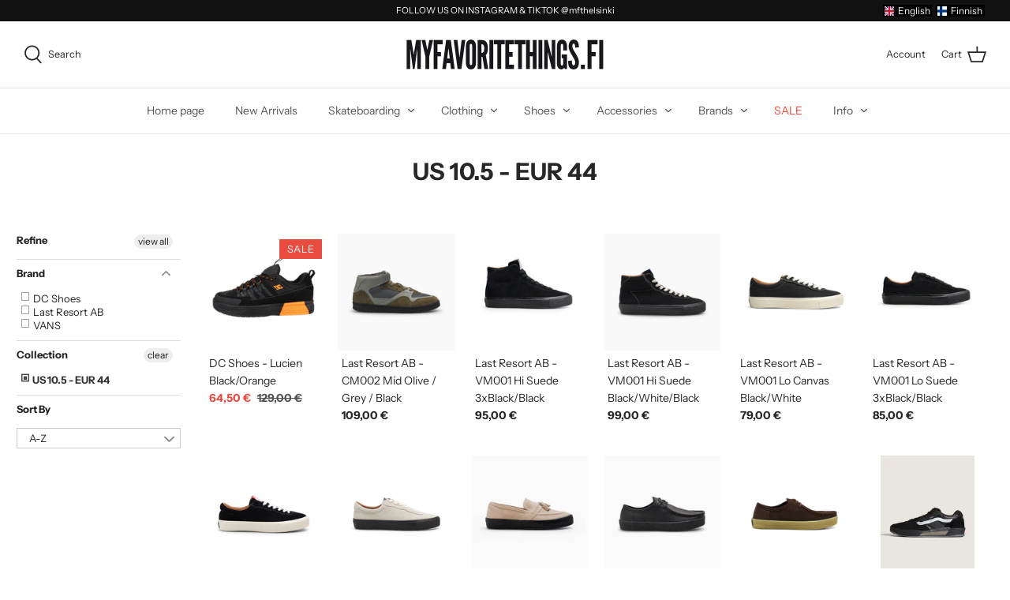

--- FILE ---
content_type: text/html; charset=utf-8
request_url: https://myfavoritethings.fi/collections/size-us-10-5-eur-44
body_size: 45923
content:
<!DOCTYPE html>
<html class="no-js" lang="en">
<head>
  <!-- Symmetry 4.11.5 -->

  <link rel="preload" href="//myfavoritethings.fi/cdn/shop/t/68/assets/styles.css?v=42794387839395546241762161467" as="style">
  <meta charset="utf-8" />
<meta name="viewport" content="width=device-width,initial-scale=1.0" />
<meta http-equiv="X-UA-Compatible" content="IE=edge">

<link rel="preconnect" href="https://cdn.shopify.com" crossorigin>
<link rel="preconnect" href="https://fonts.shopify.com" crossorigin>
<link rel="preconnect" href="https://monorail-edge.shopifysvc.com"><link rel="preload" as="font" href="//myfavoritethings.fi/cdn/fonts/instrument_sans/instrumentsans_n7.e4ad9032e203f9a0977786c356573ced65a7419a.woff2" type="font/woff2" crossorigin>
<link rel="preload" as="font" href="//myfavoritethings.fi/cdn/fonts/instrument_sans/instrumentsans_n4.db86542ae5e1596dbdb28c279ae6c2086c4c5bfa.woff2" type="font/woff2" crossorigin>
<link rel="preload" as="font" href="//myfavoritethings.fi/cdn/fonts/instrument_sans/instrumentsans_n4.db86542ae5e1596dbdb28c279ae6c2086c4c5bfa.woff2" type="font/woff2" crossorigin>
<link rel="preload" as="font" href="//myfavoritethings.fi/cdn/fonts/instrument_sans/instrumentsans_n4.db86542ae5e1596dbdb28c279ae6c2086c4c5bfa.woff2" type="font/woff2" crossorigin><link rel="preload" as="font" href="//myfavoritethings.fi/cdn/fonts/instrument_sans/instrumentsans_n7.e4ad9032e203f9a0977786c356573ced65a7419a.woff2" type="font/woff2" crossorigin><link rel="preload" as="font" href="//myfavoritethings.fi/cdn/fonts/instrument_sans/instrumentsans_i4.028d3c3cd8d085648c808ceb20cd2fd1eb3560e5.woff2" type="font/woff2" crossorigin><link rel="preload" as="font" href="//myfavoritethings.fi/cdn/fonts/instrument_sans/instrumentsans_i7.d6063bb5d8f9cbf96eace9e8801697c54f363c6a.woff2" type="font/woff2" crossorigin><link rel="preload" href="//myfavoritethings.fi/cdn/shop/t/68/assets/vendor.js?v=105202062377205878661608047698" as="script">
<link rel="preload" href="//myfavoritethings.fi/cdn/shop/t/68/assets/theme.js?v=67816472695332336531610023535" as="script"><link rel="canonical" href="https://myfavoritethings.fi/collections/size-us-10-5-eur-44" /><link rel="shortcut icon" href="//myfavoritethings.fi/cdn/shop/files/mft-favicon_4.png?v=1613627407" type="image/png" />
  <meta name="theme-color" content="#272727">

  <title>
    US 10.5 - EUR 44 &ndash; My Favorite Things
  </title>

  


<meta property="og:site_name" content="My Favorite Things">
<meta property="og:url" content="https://myfavoritethings.fi/collections/size-us-10-5-eur-44">
<meta property="og:title" content="US 10.5 - EUR 44">
<meta property="og:type" content="product.group">
<meta property="og:description" content="Helsinki, Finland. Worldwide shipping!">

<meta property="og:image" content="http://myfavoritethings.fi/cdn/shop/files/mft-logo-meta_1200x1200.jpg?v=1610035634">
    <meta property="og:image:width" content="1200">
    <meta property="og:image:height" content="628">
<meta property="og:image:secure_url" content="https://myfavoritethings.fi/cdn/shop/files/mft-logo-meta_1200x1200.jpg?v=1610035634">


<meta name="twitter:card" content="summary_large_image">
<meta name="twitter:title" content="US 10.5 - EUR 44">
<meta name="twitter:description" content="Helsinki, Finland. Worldwide shipping!">


  <link href="//myfavoritethings.fi/cdn/shop/t/68/assets/styles.css?v=42794387839395546241762161467" rel="stylesheet" type="text/css" media="all" />

  <script>
    window.theme = window.theme || {};
    theme.money_format = "{{amount_with_comma_separator}} €";
    theme.strings = {
      previous: "Previous",
      next: "Next",
      addressError: "Error looking up that address",
      addressNoResults: "No results for that address",
      addressQueryLimit: "You have exceeded the Google API usage limit. Consider upgrading to a \u003ca href=\"https:\/\/developers.google.com\/maps\/premium\/usage-limits\"\u003ePremium Plan\u003c\/a\u003e.",
      authError: "There was a problem authenticating your Google Maps API Key.",
      icon_labels_left: "Left",
      icon_labels_right: "Right",
      icon_labels_down: "Down",
      icon_labels_close: "Close",
      cart_terms_confirmation: "You must agree to the terms and conditions before continuing.",
      products_listing_from: "From",
      layout_live_search_see_all: "See all results",
      products_product_add_to_cart: "Add to Cart",
      products_variant_no_stock: "Sold out",
      products_variant_non_existent: "Unavailable",
      onlyXLeft: "[[ quantity ]] in stock",
      products_product_unit_price_separator: " \/ ",
      general_navigation_menu_toggle_aria_label: "Toggle menu",
      products_added_notification_title: "Just added",
      products_added_notification_item: "Item",
      products_added_notification_unit_price: "Item price",
      products_added_notification_quantity: "Qty",
      products_added_notification_total_price: "Total price",
      products_added_notification_shipping_note: "Excl. shipping",
      products_added_notification_keep_shopping: "Keep Shopping",
      products_added_notification_cart: "Cart",
      products_product_adding_to_cart: "Adding",
      products_product_added_to_cart: "Added to cart",
      products_added_notification_subtotal: "Subtotal",
      products_labels_sold_out: "Sold Out",
      products_labels_sale: "Sale",
      general_quick_search_pages: "Pages",
      general_quick_search_no_results: "Sorry, we couldn\u0026#39;t find any results"
    };
    theme.routes = {
      search_url: '/search',
      cart_url: '/cart',
      cart_add_url: '/cart/add',
      cart_change_url: '/cart/change'
    };
    theme.settings = {
      cart_type: "drawer",
      prod_thumb_detail_show: false,
      show_size_chart: false
    };
    document.documentElement.className = document.documentElement.className.replace('no-js', '');
  </script>

  <script>window.performance && window.performance.mark && window.performance.mark('shopify.content_for_header.start');</script><meta name="google-site-verification" content="QAYdMepMfuUn7hXVnZkYOF_wg54zlpxEo19ysnIM1rE">
<meta name="facebook-domain-verification" content="kccn6xqih4o1ct9k4udlgs426ddylz">
<meta id="shopify-digital-wallet" name="shopify-digital-wallet" content="/5381259346/digital_wallets/dialog">
<meta name="shopify-checkout-api-token" content="bebe4402f4911b700878377490c43633">
<meta id="in-context-paypal-metadata" data-shop-id="5381259346" data-venmo-supported="false" data-environment="production" data-locale="en_US" data-paypal-v4="true" data-currency="EUR">
<link rel="alternate" type="application/atom+xml" title="Feed" href="/collections/size-us-10-5-eur-44.atom" />
<link rel="alternate" hreflang="x-default" href="https://myfavoritethings.fi/collections/size-us-10-5-eur-44">
<link rel="alternate" hreflang="en" href="https://myfavoritethings.fi/collections/size-us-10-5-eur-44">
<link rel="alternate" hreflang="fi" href="https://myfavoritethings.fi/fi/collections/size-us-10-5-eur-44">
<link rel="alternate" type="application/json+oembed" href="https://myfavoritethings.fi/collections/size-us-10-5-eur-44.oembed">
<script async="async" src="/checkouts/internal/preloads.js?locale=en-FI"></script>
<script id="shopify-features" type="application/json">{"accessToken":"bebe4402f4911b700878377490c43633","betas":["rich-media-storefront-analytics"],"domain":"myfavoritethings.fi","predictiveSearch":true,"shopId":5381259346,"locale":"en"}</script>
<script>var Shopify = Shopify || {};
Shopify.shop = "myfavoritethingshki.myshopify.com";
Shopify.locale = "en";
Shopify.currency = {"active":"EUR","rate":"1.0"};
Shopify.country = "FI";
Shopify.theme = {"name":"My Favorite Things - Shop","id":97990475908,"schema_name":"Symmetry","schema_version":"4.11.5","theme_store_id":568,"role":"main"};
Shopify.theme.handle = "null";
Shopify.theme.style = {"id":null,"handle":null};
Shopify.cdnHost = "myfavoritethings.fi/cdn";
Shopify.routes = Shopify.routes || {};
Shopify.routes.root = "/";</script>
<script type="module">!function(o){(o.Shopify=o.Shopify||{}).modules=!0}(window);</script>
<script>!function(o){function n(){var o=[];function n(){o.push(Array.prototype.slice.apply(arguments))}return n.q=o,n}var t=o.Shopify=o.Shopify||{};t.loadFeatures=n(),t.autoloadFeatures=n()}(window);</script>
<script id="shop-js-analytics" type="application/json">{"pageType":"collection"}</script>
<script defer="defer" async type="module" src="//myfavoritethings.fi/cdn/shopifycloud/shop-js/modules/v2/client.init-shop-cart-sync_BN7fPSNr.en.esm.js"></script>
<script defer="defer" async type="module" src="//myfavoritethings.fi/cdn/shopifycloud/shop-js/modules/v2/chunk.common_Cbph3Kss.esm.js"></script>
<script defer="defer" async type="module" src="//myfavoritethings.fi/cdn/shopifycloud/shop-js/modules/v2/chunk.modal_DKumMAJ1.esm.js"></script>
<script type="module">
  await import("//myfavoritethings.fi/cdn/shopifycloud/shop-js/modules/v2/client.init-shop-cart-sync_BN7fPSNr.en.esm.js");
await import("//myfavoritethings.fi/cdn/shopifycloud/shop-js/modules/v2/chunk.common_Cbph3Kss.esm.js");
await import("//myfavoritethings.fi/cdn/shopifycloud/shop-js/modules/v2/chunk.modal_DKumMAJ1.esm.js");

  window.Shopify.SignInWithShop?.initShopCartSync?.({"fedCMEnabled":true,"windoidEnabled":true});

</script>
<script>(function() {
  var isLoaded = false;
  function asyncLoad() {
    if (isLoaded) return;
    isLoaded = true;
    var urls = ["\/\/s3.amazonaws.com\/booster-eu-cookie\/myfavoritethingshki.myshopify.com\/booster_eu_cookie.js?shop=myfavoritethingshki.myshopify.com","https:\/\/cdn.weglot.com\/weglot_script_tag.js?shop=myfavoritethingshki.myshopify.com","https:\/\/chimpstatic.com\/mcjs-connected\/js\/users\/5287b04f0cae31f25a13cfdf3\/16c41353733d75cf5c5bb180f.js?shop=myfavoritethingshki.myshopify.com","https:\/\/chimpstatic.com\/mcjs-connected\/js\/users\/5287b04f0cae31f25a13cfdf3\/295623a974d6fa0342e183a6a.js?shop=myfavoritethingshki.myshopify.com","https:\/\/static.dla.group\/dm-timer.js?shop=myfavoritethingshki.myshopify.com"];
    for (var i = 0; i < urls.length; i++) {
      var s = document.createElement('script');
      s.type = 'text/javascript';
      s.async = true;
      s.src = urls[i];
      var x = document.getElementsByTagName('script')[0];
      x.parentNode.insertBefore(s, x);
    }
  };
  if(window.attachEvent) {
    window.attachEvent('onload', asyncLoad);
  } else {
    window.addEventListener('load', asyncLoad, false);
  }
})();</script>
<script id="__st">var __st={"a":5381259346,"offset":7200,"reqid":"afab7e08-078c-43e4-b915-362b03beca62-1769907052","pageurl":"myfavoritethings.fi\/collections\/size-us-10-5-eur-44","u":"c62a348b4b4c","p":"collection","rtyp":"collection","rid":139167727698};</script>
<script>window.ShopifyPaypalV4VisibilityTracking = true;</script>
<script id="captcha-bootstrap">!function(){'use strict';const t='contact',e='account',n='new_comment',o=[[t,t],['blogs',n],['comments',n],[t,'customer']],c=[[e,'customer_login'],[e,'guest_login'],[e,'recover_customer_password'],[e,'create_customer']],r=t=>t.map((([t,e])=>`form[action*='/${t}']:not([data-nocaptcha='true']) input[name='form_type'][value='${e}']`)).join(','),a=t=>()=>t?[...document.querySelectorAll(t)].map((t=>t.form)):[];function s(){const t=[...o],e=r(t);return a(e)}const i='password',u='form_key',d=['recaptcha-v3-token','g-recaptcha-response','h-captcha-response',i],f=()=>{try{return window.sessionStorage}catch{return}},m='__shopify_v',_=t=>t.elements[u];function p(t,e,n=!1){try{const o=window.sessionStorage,c=JSON.parse(o.getItem(e)),{data:r}=function(t){const{data:e,action:n}=t;return t[m]||n?{data:e,action:n}:{data:t,action:n}}(c);for(const[e,n]of Object.entries(r))t.elements[e]&&(t.elements[e].value=n);n&&o.removeItem(e)}catch(o){console.error('form repopulation failed',{error:o})}}const l='form_type',E='cptcha';function T(t){t.dataset[E]=!0}const w=window,h=w.document,L='Shopify',v='ce_forms',y='captcha';let A=!1;((t,e)=>{const n=(g='f06e6c50-85a8-45c8-87d0-21a2b65856fe',I='https://cdn.shopify.com/shopifycloud/storefront-forms-hcaptcha/ce_storefront_forms_captcha_hcaptcha.v1.5.2.iife.js',D={infoText:'Protected by hCaptcha',privacyText:'Privacy',termsText:'Terms'},(t,e,n)=>{const o=w[L][v],c=o.bindForm;if(c)return c(t,g,e,D).then(n);var r;o.q.push([[t,g,e,D],n]),r=I,A||(h.body.append(Object.assign(h.createElement('script'),{id:'captcha-provider',async:!0,src:r})),A=!0)});var g,I,D;w[L]=w[L]||{},w[L][v]=w[L][v]||{},w[L][v].q=[],w[L][y]=w[L][y]||{},w[L][y].protect=function(t,e){n(t,void 0,e),T(t)},Object.freeze(w[L][y]),function(t,e,n,w,h,L){const[v,y,A,g]=function(t,e,n){const i=e?o:[],u=t?c:[],d=[...i,...u],f=r(d),m=r(i),_=r(d.filter((([t,e])=>n.includes(e))));return[a(f),a(m),a(_),s()]}(w,h,L),I=t=>{const e=t.target;return e instanceof HTMLFormElement?e:e&&e.form},D=t=>v().includes(t);t.addEventListener('submit',(t=>{const e=I(t);if(!e)return;const n=D(e)&&!e.dataset.hcaptchaBound&&!e.dataset.recaptchaBound,o=_(e),c=g().includes(e)&&(!o||!o.value);(n||c)&&t.preventDefault(),c&&!n&&(function(t){try{if(!f())return;!function(t){const e=f();if(!e)return;const n=_(t);if(!n)return;const o=n.value;o&&e.removeItem(o)}(t);const e=Array.from(Array(32),(()=>Math.random().toString(36)[2])).join('');!function(t,e){_(t)||t.append(Object.assign(document.createElement('input'),{type:'hidden',name:u})),t.elements[u].value=e}(t,e),function(t,e){const n=f();if(!n)return;const o=[...t.querySelectorAll(`input[type='${i}']`)].map((({name:t})=>t)),c=[...d,...o],r={};for(const[a,s]of new FormData(t).entries())c.includes(a)||(r[a]=s);n.setItem(e,JSON.stringify({[m]:1,action:t.action,data:r}))}(t,e)}catch(e){console.error('failed to persist form',e)}}(e),e.submit())}));const S=(t,e)=>{t&&!t.dataset[E]&&(n(t,e.some((e=>e===t))),T(t))};for(const o of['focusin','change'])t.addEventListener(o,(t=>{const e=I(t);D(e)&&S(e,y())}));const B=e.get('form_key'),M=e.get(l),P=B&&M;t.addEventListener('DOMContentLoaded',(()=>{const t=y();if(P)for(const e of t)e.elements[l].value===M&&p(e,B);[...new Set([...A(),...v().filter((t=>'true'===t.dataset.shopifyCaptcha))])].forEach((e=>S(e,t)))}))}(h,new URLSearchParams(w.location.search),n,t,e,['guest_login'])})(!0,!0)}();</script>
<script integrity="sha256-4kQ18oKyAcykRKYeNunJcIwy7WH5gtpwJnB7kiuLZ1E=" data-source-attribution="shopify.loadfeatures" defer="defer" src="//myfavoritethings.fi/cdn/shopifycloud/storefront/assets/storefront/load_feature-a0a9edcb.js" crossorigin="anonymous"></script>
<script data-source-attribution="shopify.dynamic_checkout.dynamic.init">var Shopify=Shopify||{};Shopify.PaymentButton=Shopify.PaymentButton||{isStorefrontPortableWallets:!0,init:function(){window.Shopify.PaymentButton.init=function(){};var t=document.createElement("script");t.src="https://myfavoritethings.fi/cdn/shopifycloud/portable-wallets/latest/portable-wallets.en.js",t.type="module",document.head.appendChild(t)}};
</script>
<script data-source-attribution="shopify.dynamic_checkout.buyer_consent">
  function portableWalletsHideBuyerConsent(e){var t=document.getElementById("shopify-buyer-consent"),n=document.getElementById("shopify-subscription-policy-button");t&&n&&(t.classList.add("hidden"),t.setAttribute("aria-hidden","true"),n.removeEventListener("click",e))}function portableWalletsShowBuyerConsent(e){var t=document.getElementById("shopify-buyer-consent"),n=document.getElementById("shopify-subscription-policy-button");t&&n&&(t.classList.remove("hidden"),t.removeAttribute("aria-hidden"),n.addEventListener("click",e))}window.Shopify?.PaymentButton&&(window.Shopify.PaymentButton.hideBuyerConsent=portableWalletsHideBuyerConsent,window.Shopify.PaymentButton.showBuyerConsent=portableWalletsShowBuyerConsent);
</script>
<script data-source-attribution="shopify.dynamic_checkout.cart.bootstrap">document.addEventListener("DOMContentLoaded",(function(){function t(){return document.querySelector("shopify-accelerated-checkout-cart, shopify-accelerated-checkout")}if(t())Shopify.PaymentButton.init();else{new MutationObserver((function(e,n){t()&&(Shopify.PaymentButton.init(),n.disconnect())})).observe(document.body,{childList:!0,subtree:!0})}}));
</script>
<link id="shopify-accelerated-checkout-styles" rel="stylesheet" media="screen" href="https://myfavoritethings.fi/cdn/shopifycloud/portable-wallets/latest/accelerated-checkout-backwards-compat.css" crossorigin="anonymous">
<style id="shopify-accelerated-checkout-cart">
        #shopify-buyer-consent {
  margin-top: 1em;
  display: inline-block;
  width: 100%;
}

#shopify-buyer-consent.hidden {
  display: none;
}

#shopify-subscription-policy-button {
  background: none;
  border: none;
  padding: 0;
  text-decoration: underline;
  font-size: inherit;
  cursor: pointer;
}

#shopify-subscription-policy-button::before {
  box-shadow: none;
}

      </style>

<script>window.performance && window.performance.mark && window.performance.mark('shopify.content_for_header.end');</script>
<div id="shopify-section-filter-menu-settings" class="shopify-section"><style type="text/css">
/*  Filter Menu Color and Image Section CSS */</style>
<link href="//myfavoritethings.fi/cdn/shop/t/68/assets/filter-menu.scss.css?v=46802622954908893781696590346" rel="stylesheet" type="text/css" media="all" />
<script src="//myfavoritethings.fi/cdn/shop/t/68/assets/filter-menu.js?v=147629846108303045281611738463" type="text/javascript"></script>

<script src="//myfavoritethings.fi/cdn/shop/t/68/assets/pt-pjax.js?v=122766017420096956151608256383" type="text/javascript"></script>






</div>
<link href="https://monorail-edge.shopifysvc.com" rel="dns-prefetch">
<script>(function(){if ("sendBeacon" in navigator && "performance" in window) {try {var session_token_from_headers = performance.getEntriesByType('navigation')[0].serverTiming.find(x => x.name == '_s').description;} catch {var session_token_from_headers = undefined;}var session_cookie_matches = document.cookie.match(/_shopify_s=([^;]*)/);var session_token_from_cookie = session_cookie_matches && session_cookie_matches.length === 2 ? session_cookie_matches[1] : "";var session_token = session_token_from_headers || session_token_from_cookie || "";function handle_abandonment_event(e) {var entries = performance.getEntries().filter(function(entry) {return /monorail-edge.shopifysvc.com/.test(entry.name);});if (!window.abandonment_tracked && entries.length === 0) {window.abandonment_tracked = true;var currentMs = Date.now();var navigation_start = performance.timing.navigationStart;var payload = {shop_id: 5381259346,url: window.location.href,navigation_start,duration: currentMs - navigation_start,session_token,page_type: "collection"};window.navigator.sendBeacon("https://monorail-edge.shopifysvc.com/v1/produce", JSON.stringify({schema_id: "online_store_buyer_site_abandonment/1.1",payload: payload,metadata: {event_created_at_ms: currentMs,event_sent_at_ms: currentMs}}));}}window.addEventListener('pagehide', handle_abandonment_event);}}());</script>
<script id="web-pixels-manager-setup">(function e(e,d,r,n,o){if(void 0===o&&(o={}),!Boolean(null===(a=null===(i=window.Shopify)||void 0===i?void 0:i.analytics)||void 0===a?void 0:a.replayQueue)){var i,a;window.Shopify=window.Shopify||{};var t=window.Shopify;t.analytics=t.analytics||{};var s=t.analytics;s.replayQueue=[],s.publish=function(e,d,r){return s.replayQueue.push([e,d,r]),!0};try{self.performance.mark("wpm:start")}catch(e){}var l=function(){var e={modern:/Edge?\/(1{2}[4-9]|1[2-9]\d|[2-9]\d{2}|\d{4,})\.\d+(\.\d+|)|Firefox\/(1{2}[4-9]|1[2-9]\d|[2-9]\d{2}|\d{4,})\.\d+(\.\d+|)|Chrom(ium|e)\/(9{2}|\d{3,})\.\d+(\.\d+|)|(Maci|X1{2}).+ Version\/(15\.\d+|(1[6-9]|[2-9]\d|\d{3,})\.\d+)([,.]\d+|)( \(\w+\)|)( Mobile\/\w+|) Safari\/|Chrome.+OPR\/(9{2}|\d{3,})\.\d+\.\d+|(CPU[ +]OS|iPhone[ +]OS|CPU[ +]iPhone|CPU IPhone OS|CPU iPad OS)[ +]+(15[._]\d+|(1[6-9]|[2-9]\d|\d{3,})[._]\d+)([._]\d+|)|Android:?[ /-](13[3-9]|1[4-9]\d|[2-9]\d{2}|\d{4,})(\.\d+|)(\.\d+|)|Android.+Firefox\/(13[5-9]|1[4-9]\d|[2-9]\d{2}|\d{4,})\.\d+(\.\d+|)|Android.+Chrom(ium|e)\/(13[3-9]|1[4-9]\d|[2-9]\d{2}|\d{4,})\.\d+(\.\d+|)|SamsungBrowser\/([2-9]\d|\d{3,})\.\d+/,legacy:/Edge?\/(1[6-9]|[2-9]\d|\d{3,})\.\d+(\.\d+|)|Firefox\/(5[4-9]|[6-9]\d|\d{3,})\.\d+(\.\d+|)|Chrom(ium|e)\/(5[1-9]|[6-9]\d|\d{3,})\.\d+(\.\d+|)([\d.]+$|.*Safari\/(?![\d.]+ Edge\/[\d.]+$))|(Maci|X1{2}).+ Version\/(10\.\d+|(1[1-9]|[2-9]\d|\d{3,})\.\d+)([,.]\d+|)( \(\w+\)|)( Mobile\/\w+|) Safari\/|Chrome.+OPR\/(3[89]|[4-9]\d|\d{3,})\.\d+\.\d+|(CPU[ +]OS|iPhone[ +]OS|CPU[ +]iPhone|CPU IPhone OS|CPU iPad OS)[ +]+(10[._]\d+|(1[1-9]|[2-9]\d|\d{3,})[._]\d+)([._]\d+|)|Android:?[ /-](13[3-9]|1[4-9]\d|[2-9]\d{2}|\d{4,})(\.\d+|)(\.\d+|)|Mobile Safari.+OPR\/([89]\d|\d{3,})\.\d+\.\d+|Android.+Firefox\/(13[5-9]|1[4-9]\d|[2-9]\d{2}|\d{4,})\.\d+(\.\d+|)|Android.+Chrom(ium|e)\/(13[3-9]|1[4-9]\d|[2-9]\d{2}|\d{4,})\.\d+(\.\d+|)|Android.+(UC? ?Browser|UCWEB|U3)[ /]?(15\.([5-9]|\d{2,})|(1[6-9]|[2-9]\d|\d{3,})\.\d+)\.\d+|SamsungBrowser\/(5\.\d+|([6-9]|\d{2,})\.\d+)|Android.+MQ{2}Browser\/(14(\.(9|\d{2,})|)|(1[5-9]|[2-9]\d|\d{3,})(\.\d+|))(\.\d+|)|K[Aa][Ii]OS\/(3\.\d+|([4-9]|\d{2,})\.\d+)(\.\d+|)/},d=e.modern,r=e.legacy,n=navigator.userAgent;return n.match(d)?"modern":n.match(r)?"legacy":"unknown"}(),u="modern"===l?"modern":"legacy",c=(null!=n?n:{modern:"",legacy:""})[u],f=function(e){return[e.baseUrl,"/wpm","/b",e.hashVersion,"modern"===e.buildTarget?"m":"l",".js"].join("")}({baseUrl:d,hashVersion:r,buildTarget:u}),m=function(e){var d=e.version,r=e.bundleTarget,n=e.surface,o=e.pageUrl,i=e.monorailEndpoint;return{emit:function(e){var a=e.status,t=e.errorMsg,s=(new Date).getTime(),l=JSON.stringify({metadata:{event_sent_at_ms:s},events:[{schema_id:"web_pixels_manager_load/3.1",payload:{version:d,bundle_target:r,page_url:o,status:a,surface:n,error_msg:t},metadata:{event_created_at_ms:s}}]});if(!i)return console&&console.warn&&console.warn("[Web Pixels Manager] No Monorail endpoint provided, skipping logging."),!1;try{return self.navigator.sendBeacon.bind(self.navigator)(i,l)}catch(e){}var u=new XMLHttpRequest;try{return u.open("POST",i,!0),u.setRequestHeader("Content-Type","text/plain"),u.send(l),!0}catch(e){return console&&console.warn&&console.warn("[Web Pixels Manager] Got an unhandled error while logging to Monorail."),!1}}}}({version:r,bundleTarget:l,surface:e.surface,pageUrl:self.location.href,monorailEndpoint:e.monorailEndpoint});try{o.browserTarget=l,function(e){var d=e.src,r=e.async,n=void 0===r||r,o=e.onload,i=e.onerror,a=e.sri,t=e.scriptDataAttributes,s=void 0===t?{}:t,l=document.createElement("script"),u=document.querySelector("head"),c=document.querySelector("body");if(l.async=n,l.src=d,a&&(l.integrity=a,l.crossOrigin="anonymous"),s)for(var f in s)if(Object.prototype.hasOwnProperty.call(s,f))try{l.dataset[f]=s[f]}catch(e){}if(o&&l.addEventListener("load",o),i&&l.addEventListener("error",i),u)u.appendChild(l);else{if(!c)throw new Error("Did not find a head or body element to append the script");c.appendChild(l)}}({src:f,async:!0,onload:function(){if(!function(){var e,d;return Boolean(null===(d=null===(e=window.Shopify)||void 0===e?void 0:e.analytics)||void 0===d?void 0:d.initialized)}()){var d=window.webPixelsManager.init(e)||void 0;if(d){var r=window.Shopify.analytics;r.replayQueue.forEach((function(e){var r=e[0],n=e[1],o=e[2];d.publishCustomEvent(r,n,o)})),r.replayQueue=[],r.publish=d.publishCustomEvent,r.visitor=d.visitor,r.initialized=!0}}},onerror:function(){return m.emit({status:"failed",errorMsg:"".concat(f," has failed to load")})},sri:function(e){var d=/^sha384-[A-Za-z0-9+/=]+$/;return"string"==typeof e&&d.test(e)}(c)?c:"",scriptDataAttributes:o}),m.emit({status:"loading"})}catch(e){m.emit({status:"failed",errorMsg:(null==e?void 0:e.message)||"Unknown error"})}}})({shopId: 5381259346,storefrontBaseUrl: "https://myfavoritethings.fi",extensionsBaseUrl: "https://extensions.shopifycdn.com/cdn/shopifycloud/web-pixels-manager",monorailEndpoint: "https://monorail-edge.shopifysvc.com/unstable/produce_batch",surface: "storefront-renderer",enabledBetaFlags: ["2dca8a86"],webPixelsConfigList: [{"id":"1082622295","configuration":"{\"config\":\"{\\\"pixel_id\\\":\\\"AW-701925717\\\",\\\"target_country\\\":\\\"FI\\\",\\\"gtag_events\\\":[{\\\"type\\\":\\\"search\\\",\\\"action_label\\\":\\\"AW-701925717\\\/E_GYCLnbtK8BENWS2s4C\\\"},{\\\"type\\\":\\\"begin_checkout\\\",\\\"action_label\\\":\\\"AW-701925717\\\/-ZE6CLbbtK8BENWS2s4C\\\"},{\\\"type\\\":\\\"view_item\\\",\\\"action_label\\\":[\\\"AW-701925717\\\/LxWbCLDbtK8BENWS2s4C\\\",\\\"MC-DJYR7EEEDT\\\"]},{\\\"type\\\":\\\"purchase\\\",\\\"action_label\\\":[\\\"AW-701925717\\\/-8yOCK3btK8BENWS2s4C\\\",\\\"MC-DJYR7EEEDT\\\"]},{\\\"type\\\":\\\"page_view\\\",\\\"action_label\\\":[\\\"AW-701925717\\\/mgNhCPDTtK8BENWS2s4C\\\",\\\"MC-DJYR7EEEDT\\\"]},{\\\"type\\\":\\\"add_payment_info\\\",\\\"action_label\\\":\\\"AW-701925717\\\/wV89CP_ctK8BENWS2s4C\\\"},{\\\"type\\\":\\\"add_to_cart\\\",\\\"action_label\\\":\\\"AW-701925717\\\/W9yVCLPbtK8BENWS2s4C\\\"}],\\\"enable_monitoring_mode\\\":false}\"}","eventPayloadVersion":"v1","runtimeContext":"OPEN","scriptVersion":"b2a88bafab3e21179ed38636efcd8a93","type":"APP","apiClientId":1780363,"privacyPurposes":[],"dataSharingAdjustments":{"protectedCustomerApprovalScopes":["read_customer_address","read_customer_email","read_customer_name","read_customer_personal_data","read_customer_phone"]}},{"id":"431227223","configuration":"{\"pixel_id\":\"565968164205572\",\"pixel_type\":\"facebook_pixel\",\"metaapp_system_user_token\":\"-\"}","eventPayloadVersion":"v1","runtimeContext":"OPEN","scriptVersion":"ca16bc87fe92b6042fbaa3acc2fbdaa6","type":"APP","apiClientId":2329312,"privacyPurposes":["ANALYTICS","MARKETING","SALE_OF_DATA"],"dataSharingAdjustments":{"protectedCustomerApprovalScopes":["read_customer_address","read_customer_email","read_customer_name","read_customer_personal_data","read_customer_phone"]}},{"id":"185467223","eventPayloadVersion":"v1","runtimeContext":"LAX","scriptVersion":"1","type":"CUSTOM","privacyPurposes":["ANALYTICS"],"name":"Google Analytics tag (migrated)"},{"id":"shopify-app-pixel","configuration":"{}","eventPayloadVersion":"v1","runtimeContext":"STRICT","scriptVersion":"0450","apiClientId":"shopify-pixel","type":"APP","privacyPurposes":["ANALYTICS","MARKETING"]},{"id":"shopify-custom-pixel","eventPayloadVersion":"v1","runtimeContext":"LAX","scriptVersion":"0450","apiClientId":"shopify-pixel","type":"CUSTOM","privacyPurposes":["ANALYTICS","MARKETING"]}],isMerchantRequest: false,initData: {"shop":{"name":"My Favorite Things","paymentSettings":{"currencyCode":"EUR"},"myshopifyDomain":"myfavoritethingshki.myshopify.com","countryCode":"FI","storefrontUrl":"https:\/\/myfavoritethings.fi"},"customer":null,"cart":null,"checkout":null,"productVariants":[],"purchasingCompany":null},},"https://myfavoritethings.fi/cdn","1d2a099fw23dfb22ep557258f5m7a2edbae",{"modern":"","legacy":""},{"shopId":"5381259346","storefrontBaseUrl":"https:\/\/myfavoritethings.fi","extensionBaseUrl":"https:\/\/extensions.shopifycdn.com\/cdn\/shopifycloud\/web-pixels-manager","surface":"storefront-renderer","enabledBetaFlags":"[\"2dca8a86\"]","isMerchantRequest":"false","hashVersion":"1d2a099fw23dfb22ep557258f5m7a2edbae","publish":"custom","events":"[[\"page_viewed\",{}],[\"collection_viewed\",{\"collection\":{\"id\":\"139167727698\",\"title\":\"US 10.5 - EUR 44\",\"productVariants\":[{\"price\":{\"amount\":64.5,\"currencyCode\":\"EUR\"},\"product\":{\"title\":\"DC Shoes - Lucien Black\/Orange\",\"vendor\":\"DC Shoes\",\"id\":\"10352154345815\",\"untranslatedTitle\":\"DC Shoes - Lucien Black\/Orange\",\"url\":\"\/products\/dc-shoes-lucien-black-orange\",\"type\":\"Shoes\"},\"id\":\"51989794292055\",\"image\":{\"src\":\"\/\/myfavoritethings.fi\/cdn\/shop\/files\/DC01725003-FRT2.2_23e6a61a-634c-44e6-bb9c-e9d86b3240a6.webp?v=1761220627\"},\"sku\":null,\"title\":\"US 8 - EUR 40.5\",\"untranslatedTitle\":\"US 8 - EUR 40.5\"},{\"price\":{\"amount\":109.0,\"currencyCode\":\"EUR\"},\"product\":{\"title\":\"Last Resort AB - CM002 Mid Olive \/ Grey \/ Black\",\"vendor\":\"Last Resort AB\",\"id\":\"10279397359959\",\"untranslatedTitle\":\"Last Resort AB - CM002 Mid Olive \/ Grey \/ Black\",\"url\":\"\/products\/last-resort-ab-cm002-mid-olive-grey-black\",\"type\":\"Shoes\"},\"id\":\"51687236501847\",\"image\":{\"src\":\"\/\/myfavoritethings.fi\/cdn\/shop\/files\/Nayttokuva2025-09-12kello12.12.34.png?v=1757668390\"},\"sku\":null,\"title\":\"US 8 - EUR 40.5\",\"untranslatedTitle\":\"US 8 - EUR 40.5\"},{\"price\":{\"amount\":95.0,\"currencyCode\":\"EUR\"},\"product\":{\"title\":\"Last Resort AB - VM001 Hi Suede 3xBlack\/Black\",\"vendor\":\"Last Resort AB\",\"id\":\"8936835318103\",\"untranslatedTitle\":\"Last Resort AB - VM001 Hi Suede 3xBlack\/Black\",\"url\":\"\/products\/last-resort-ab-vm001-hi-black-black-1\",\"type\":\"Shoes\"},\"id\":\"47875879436631\",\"image\":{\"src\":\"\/\/myfavoritethings.fi\/cdn\/shop\/files\/Nayttokuva2024-3-21kello12.17.47.png?v=1711016386\"},\"sku\":\"\",\"title\":\"US 7.5 - EUR 40\",\"untranslatedTitle\":\"US 7.5 - EUR 40\"},{\"price\":{\"amount\":99.0,\"currencyCode\":\"EUR\"},\"product\":{\"title\":\"Last Resort AB - VM001 Hi Suede Black\/White\/Black\",\"vendor\":\"Last Resort AB\",\"id\":\"10279403290967\",\"untranslatedTitle\":\"Last Resort AB - VM001 Hi Suede Black\/White\/Black\",\"url\":\"\/products\/last-resort-ab-vm001-hi-suede-black-white-black\",\"type\":\"Shoes\"},\"id\":\"51687267074391\",\"image\":{\"src\":\"\/\/myfavoritethings.fi\/cdn\/shop\/files\/Nayttokuva2025-09-12kello12.25.10.png?v=1757669163\"},\"sku\":null,\"title\":\"US 8 - EUR 40.5\",\"untranslatedTitle\":\"US 8 - EUR 40.5\"},{\"price\":{\"amount\":79.0,\"currencyCode\":\"EUR\"},\"product\":{\"title\":\"Last Resort AB - VM001 Lo Canvas Black\/White\",\"vendor\":\"Last Resort AB\",\"id\":\"8936995946839\",\"untranslatedTitle\":\"Last Resort AB - VM001 Lo Canvas Black\/White\",\"url\":\"\/products\/last-resort-ab-vm001-lo-canvas-black-white\",\"type\":\"Shoes\"},\"id\":\"47876704338263\",\"image\":{\"src\":\"\/\/myfavoritethings.fi\/cdn\/shop\/files\/D5_VM001_Can-Lo_Blk-Whi_Side.png?v=1710949572\"},\"sku\":\"\",\"title\":\"US 5.5 - EUR 37\",\"untranslatedTitle\":\"US 5.5 - EUR 37\"},{\"price\":{\"amount\":85.0,\"currencyCode\":\"EUR\"},\"product\":{\"title\":\"Last Resort AB - VM001 Lo Suede 3xBlack\/Black\",\"vendor\":\"Last Resort AB\",\"id\":\"8936875884887\",\"untranslatedTitle\":\"Last Resort AB - VM001 Lo Suede 3xBlack\/Black\",\"url\":\"\/products\/last-resort-ab-vm001-lo-suede-3xblack-black\",\"type\":\"Shoes\"},\"id\":\"47876055761239\",\"image\":{\"src\":\"\/\/myfavoritethings.fi\/cdn\/shop\/files\/Nayttokuva2024-3-21kello12.16.44.png?v=1711016454\"},\"sku\":\"\",\"title\":\"US 6 - EUR 38\",\"untranslatedTitle\":\"US 6 - EUR 38\"},{\"price\":{\"amount\":85.0,\"currencyCode\":\"EUR\"},\"product\":{\"title\":\"Last Resort AB - VM001 Suede Lo Black \/ White\",\"vendor\":\"Last Resort AB\",\"id\":\"8469927133527\",\"untranslatedTitle\":\"Last Resort AB - VM001 Suede Lo Black \/ White\",\"url\":\"\/products\/last-resort-ab-vm001-suede-lo-black-white\",\"type\":\"Shoes\"},\"id\":\"47307354571095\",\"image\":{\"src\":\"\/\/myfavoritethings.fi\/cdn\/shop\/files\/D10-VM001-Suede-Lo-Black-White-01.webp?v=1687861017\"},\"sku\":\"\",\"title\":\"US 6.5 - EUR 38.5\",\"untranslatedTitle\":\"US 6.5 - EUR 38.5\"},{\"price\":{\"amount\":95.0,\"currencyCode\":\"EUR\"},\"product\":{\"title\":\"Last Resort AB - VM001 Suede White\/Black\",\"vendor\":\"Last Resort AB\",\"id\":\"10055423328599\",\"untranslatedTitle\":\"Last Resort AB - VM001 Suede White\/Black\",\"url\":\"\/products\/last-resort-ab-cm001-suede-white-black\",\"type\":\"Shoes\"},\"id\":\"50731372478807\",\"image\":{\"src\":\"\/\/myfavoritethings.fi\/cdn\/shop\/files\/LastResortAB57615.png?v=1747921171\"},\"sku\":null,\"title\":\"US 8 - EUR 40.5\",\"untranslatedTitle\":\"US 8 - EUR 40.5\"},{\"price\":{\"amount\":95.0,\"currencyCode\":\"EUR\"},\"product\":{\"title\":\"Last Resort AB - VM005 Loafer Sand\/Black\",\"vendor\":\"Last Resort AB\",\"id\":\"9920216400215\",\"untranslatedTitle\":\"Last Resort AB - VM005 Loafer Sand\/Black\",\"url\":\"\/products\/last-resort-vm005-loafer-sand-black\",\"type\":\"Shoes\"},\"id\":\"50170198360407\",\"image\":{\"src\":\"\/\/myfavoritethings.fi\/cdn\/shop\/files\/Last-Resort-AB-Drop-18-VM005-Loafer-Suede-Sand-Black-01.jpg?v=1741858416\"},\"sku\":\"\",\"title\":\"US 8.5 - EUR 41\",\"untranslatedTitle\":\"US 8.5 - EUR 41\"},{\"price\":{\"amount\":95.0,\"currencyCode\":\"EUR\"},\"product\":{\"title\":\"Last Resort AB - VM006 Moc Lo Leather Black\/Black\",\"vendor\":\"Last Resort AB\",\"id\":\"10400812368215\",\"untranslatedTitle\":\"Last Resort AB - VM006 Moc Lo Leather Black\/Black\",\"url\":\"\/products\/last-resort-ab-vm006-moc-lo-leather-black-black\",\"type\":\"Shoes\"},\"id\":\"52163384607063\",\"image\":{\"src\":\"\/\/myfavoritethings.fi\/cdn\/shop\/files\/Nayttokuva2025-11-14kello15.37.19.png?v=1763127530\"},\"sku\":null,\"title\":\"US 8 - EUR 40.5\",\"untranslatedTitle\":\"US 8 - EUR 40.5\"},{\"price\":{\"amount\":95.0,\"currencyCode\":\"EUR\"},\"product\":{\"title\":\"Last Resort AB - VM006 Moc Suede Coffee Bean \/ Gum\",\"vendor\":\"Last Resort AB\",\"id\":\"9697898561879\",\"untranslatedTitle\":\"Last Resort AB - VM006 Moc Suede Coffee Bean \/ Gum\",\"url\":\"\/products\/last-resort-ab-vm006-moc-suede-coffee-bean-gum\",\"type\":\"Shoes\"},\"id\":\"49448368341335\",\"image\":{\"src\":\"\/\/myfavoritethings.fi\/cdn\/shop\/files\/LastResortAB24492.png?v=1730810233\"},\"sku\":null,\"title\":\"US 7.5 - EUR 40\",\"untranslatedTitle\":\"US 7.5 - EUR 40\"},{\"price\":{\"amount\":119.0,\"currencyCode\":\"EUR\"},\"product\":{\"title\":\"Vans - Ave 2.0 Black\/Metallic\",\"vendor\":\"VANS\",\"id\":\"10317238862167\",\"untranslatedTitle\":\"Vans - Ave 2.0 Black\/Metallic\",\"url\":\"\/products\/vans-ave-2-0-black-metallic\",\"type\":\"Shoes\"},\"id\":\"51853883769175\",\"image\":{\"src\":\"\/\/myfavoritethings.fi\/cdn\/shop\/files\/Nayttokuva2025-10-07kello12.23.46.png?v=1759829113\"},\"sku\":null,\"title\":\"US 8 - EUR 40.5\",\"untranslatedTitle\":\"US 8 - EUR 40.5\"},{\"price\":{\"amount\":95.0,\"currencyCode\":\"EUR\"},\"product\":{\"title\":\"Vans - Skate Half Cab Black\/Black\",\"vendor\":\"Vans\",\"id\":\"6765228523652\",\"untranslatedTitle\":\"Vans - Skate Half Cab Black\/Black\",\"url\":\"\/products\/vans-skate-half-cab-black-black-1\",\"type\":\"Shoes\"},\"id\":\"40802093039748\",\"image\":{\"src\":\"\/\/myfavoritethings.fi\/cdn\/shop\/products\/Nayttokuva2021-5-12kello12.34.04_04af2082-07a2-476c-8da1-82930e2eb52c.png?v=1647512243\"},\"sku\":\"\",\"title\":\"US 5 - EUR 36.5\",\"untranslatedTitle\":\"US 5 - EUR 36.5\"},{\"price\":{\"amount\":95.0,\"currencyCode\":\"EUR\"},\"product\":{\"title\":\"Vans - Skate Half Cab Black\/White\",\"vendor\":\"Vans\",\"id\":\"6538223681668\",\"untranslatedTitle\":\"Vans - Skate Half Cab Black\/White\",\"url\":\"\/products\/vans-skate-half-cab-black-white\",\"type\":\"Shoes\"},\"id\":\"40802096218244\",\"image\":{\"src\":\"\/\/myfavoritethings.fi\/cdn\/shop\/products\/Nayttokuva2021-5-12kello12.36.35.png?v=1620812393\"},\"sku\":\"\",\"title\":\"US 5 - EUR 36.5\",\"untranslatedTitle\":\"US 5 - EUR 36.5\"},{\"price\":{\"amount\":85.0,\"currencyCode\":\"EUR\"},\"product\":{\"title\":\"Vans - Skate Old Skool Black\/Black\",\"vendor\":\"Vans\",\"id\":\"6538225451140\",\"untranslatedTitle\":\"Vans - Skate Old Skool Black\/Black\",\"url\":\"\/products\/vans-skate-old-skool-black-black\",\"type\":\"Shoes\"},\"id\":\"39254873899140\",\"image\":{\"src\":\"\/\/myfavoritethings.fi\/cdn\/shop\/products\/lataus_14_d813d215-20b5-4993-baa1-80647522f955.png?v=1615903831\"},\"sku\":\"\",\"title\":\"US 6 - EUR 38\",\"untranslatedTitle\":\"US 6 - EUR 38\"},{\"price\":{\"amount\":90.0,\"currencyCode\":\"EUR\"},\"product\":{\"title\":\"Vans - Skate Rowan Oatmeal\",\"vendor\":\"VANS\",\"id\":\"10487558898007\",\"untranslatedTitle\":\"Vans - Skate Rowan Oatmeal\",\"url\":\"\/products\/vans-skate-rowan-oatmeal\",\"type\":\"Shoes\"},\"id\":\"52560447177047\",\"image\":{\"src\":\"\/\/myfavoritethings.fi\/cdn\/shop\/files\/Nayttokuva2026-1-17kello12.16.41.png?v=1768645087\"},\"sku\":null,\"title\":\"US 8 - EUR 40.5\",\"untranslatedTitle\":\"US 8 - EUR 40.5\"},{\"price\":{\"amount\":89.0,\"currencyCode\":\"EUR\"},\"product\":{\"title\":\"Vans - Skate Sk8-Hi Black\/White\",\"vendor\":\"Vans\",\"id\":\"6594326495364\",\"untranslatedTitle\":\"Vans - Skate Sk8-Hi Black\/White\",\"url\":\"\/products\/vans-skate-sk8-hi-black-white\",\"type\":\"Shoes\"},\"id\":\"39459168125060\",\"image\":{\"src\":\"\/\/myfavoritethings.fi\/cdn\/shop\/products\/Nayttokuva2021-7-15kello14.22.37.png?v=1626348253\"},\"sku\":\"\",\"title\":\"US 6 - EUR 38\",\"untranslatedTitle\":\"US 6 - EUR 38\"},{\"price\":{\"amount\":79.0,\"currencyCode\":\"EUR\"},\"product\":{\"title\":\"Vans X Dime - Era Stub Taupe\",\"vendor\":\"Vans\",\"id\":\"10249027780951\",\"untranslatedTitle\":\"Vans X Dime - Era Stub Taupe\",\"url\":\"\/products\/vans-x-dime-era-stub-taupe\",\"type\":\"Shoes\"},\"id\":\"51567295267159\",\"image\":{\"src\":\"\/\/myfavoritethings.fi\/cdn\/shop\/files\/FA25_Skate_DIME_EraStub_OnWhite_cream_1.jpg?v=1756290856\"},\"sku\":null,\"title\":\"US 8 - EUR 40.5\",\"untranslatedTitle\":\"US 8 - EUR 40.5\"}]}}]]"});</script><script>
  window.ShopifyAnalytics = window.ShopifyAnalytics || {};
  window.ShopifyAnalytics.meta = window.ShopifyAnalytics.meta || {};
  window.ShopifyAnalytics.meta.currency = 'EUR';
  var meta = {"products":[{"id":10352154345815,"gid":"gid:\/\/shopify\/Product\/10352154345815","vendor":"DC Shoes","type":"Shoes","handle":"dc-shoes-lucien-black-orange","variants":[{"id":51989794292055,"price":6450,"name":"DC Shoes - Lucien Black\/Orange - US 8 - EUR 40.5","public_title":"US 8 - EUR 40.5","sku":null},{"id":51989794324823,"price":6450,"name":"DC Shoes - Lucien Black\/Orange - US 8.5 - EUR 41","public_title":"US 8.5 - EUR 41","sku":null},{"id":51989794357591,"price":6450,"name":"DC Shoes - Lucien Black\/Orange - US 9 - EUR 42","public_title":"US 9 - EUR 42","sku":null},{"id":51989794390359,"price":6450,"name":"DC Shoes - Lucien Black\/Orange - US 9.5 - EUR 42.5","public_title":"US 9.5 - EUR 42.5","sku":null},{"id":51989794423127,"price":6450,"name":"DC Shoes - Lucien Black\/Orange - US 10 - EUR 43","public_title":"US 10 - EUR 43","sku":null},{"id":51989794455895,"price":6450,"name":"DC Shoes - Lucien Black\/Orange - US 10.5 - EUR 44","public_title":"US 10.5 - EUR 44","sku":null},{"id":51989794488663,"price":6450,"name":"DC Shoes - Lucien Black\/Orange - US 11 - EUR 44.5","public_title":"US 11 - EUR 44.5","sku":null}],"remote":false},{"id":10279397359959,"gid":"gid:\/\/shopify\/Product\/10279397359959","vendor":"Last Resort AB","type":"Shoes","handle":"last-resort-ab-cm002-mid-olive-grey-black","variants":[{"id":51687236501847,"price":10900,"name":"Last Resort AB - CM002 Mid Olive \/ Grey \/ Black - US 8 - EUR 40.5","public_title":"US 8 - EUR 40.5","sku":null},{"id":51687236534615,"price":10900,"name":"Last Resort AB - CM002 Mid Olive \/ Grey \/ Black - US 8.5 - EUR 41","public_title":"US 8.5 - EUR 41","sku":null},{"id":51687236567383,"price":10900,"name":"Last Resort AB - CM002 Mid Olive \/ Grey \/ Black - US 9 - EUR 42","public_title":"US 9 - EUR 42","sku":null},{"id":51687236600151,"price":10900,"name":"Last Resort AB - CM002 Mid Olive \/ Grey \/ Black - US 9.5 - EUR 42.5","public_title":"US 9.5 - EUR 42.5","sku":null},{"id":51687236632919,"price":10900,"name":"Last Resort AB - CM002 Mid Olive \/ Grey \/ Black - US 10 - EUR 43","public_title":"US 10 - EUR 43","sku":null},{"id":51687236665687,"price":10900,"name":"Last Resort AB - CM002 Mid Olive \/ Grey \/ Black - US 10.5 -EUR 44","public_title":"US 10.5 -EUR 44","sku":null},{"id":51687236698455,"price":10900,"name":"Last Resort AB - CM002 Mid Olive \/ Grey \/ Black - US 11 - EUR 44.5","public_title":"US 11 - EUR 44.5","sku":null}],"remote":false},{"id":8936835318103,"gid":"gid:\/\/shopify\/Product\/8936835318103","vendor":"Last Resort AB","type":"Shoes","handle":"last-resort-ab-vm001-hi-black-black-1","variants":[{"id":47875879436631,"price":9500,"name":"Last Resort AB - VM001 Hi Suede 3xBlack\/Black - US 7.5 - EUR 40","public_title":"US 7.5 - EUR 40","sku":""},{"id":47875879469399,"price":9500,"name":"Last Resort AB - VM001 Hi Suede 3xBlack\/Black - US 8 - EUR 40.5","public_title":"US 8 - EUR 40.5","sku":""},{"id":47875879502167,"price":9500,"name":"Last Resort AB - VM001 Hi Suede 3xBlack\/Black - US 8.5 - EUR 41","public_title":"US 8.5 - EUR 41","sku":""},{"id":47875879534935,"price":9500,"name":"Last Resort AB - VM001 Hi Suede 3xBlack\/Black - US 9 - EUR 42","public_title":"US 9 - EUR 42","sku":""},{"id":47875879567703,"price":9500,"name":"Last Resort AB - VM001 Hi Suede 3xBlack\/Black - US 9.5 - EUR 42.5","public_title":"US 9.5 - EUR 42.5","sku":""},{"id":47875879600471,"price":9500,"name":"Last Resort AB - VM001 Hi Suede 3xBlack\/Black - US 10 - EUR 43","public_title":"US 10 - EUR 43","sku":""},{"id":47875879633239,"price":9500,"name":"Last Resort AB - VM001 Hi Suede 3xBlack\/Black - US 10.5 - EUR 44","public_title":"US 10.5 - EUR 44","sku":""},{"id":47875879666007,"price":9500,"name":"Last Resort AB - VM001 Hi Suede 3xBlack\/Black - US 11 - EUR 44.5","public_title":"US 11 - EUR 44.5","sku":""},{"id":47875879698775,"price":9500,"name":"Last Resort AB - VM001 Hi Suede 3xBlack\/Black - US 11.5 - EUR 45","public_title":"US 11.5 - EUR 45","sku":""},{"id":47875879731543,"price":9500,"name":"Last Resort AB - VM001 Hi Suede 3xBlack\/Black - US 12 - EUR 46","public_title":"US 12 - EUR 46","sku":""}],"remote":false},{"id":10279403290967,"gid":"gid:\/\/shopify\/Product\/10279403290967","vendor":"Last Resort AB","type":"Shoes","handle":"last-resort-ab-vm001-hi-suede-black-white-black","variants":[{"id":51687267074391,"price":9900,"name":"Last Resort AB - VM001 Hi Suede Black\/White\/Black - US 8 - EUR 40.5","public_title":"US 8 - EUR 40.5","sku":null},{"id":51687267107159,"price":9900,"name":"Last Resort AB - VM001 Hi Suede Black\/White\/Black - US 8.5 - EUR 41","public_title":"US 8.5 - EUR 41","sku":null},{"id":51687267139927,"price":9900,"name":"Last Resort AB - VM001 Hi Suede Black\/White\/Black - US 9 - EUR 42","public_title":"US 9 - EUR 42","sku":null},{"id":51687267172695,"price":9900,"name":"Last Resort AB - VM001 Hi Suede Black\/White\/Black - US 9.5 - EUR 42.5","public_title":"US 9.5 - EUR 42.5","sku":null},{"id":51687267205463,"price":9900,"name":"Last Resort AB - VM001 Hi Suede Black\/White\/Black - US 10 - EUR 43","public_title":"US 10 - EUR 43","sku":null},{"id":51687267238231,"price":9900,"name":"Last Resort AB - VM001 Hi Suede Black\/White\/Black - US 10.5 - EUR 44","public_title":"US 10.5 - EUR 44","sku":null},{"id":51687267270999,"price":9900,"name":"Last Resort AB - VM001 Hi Suede Black\/White\/Black - US 11 - EUR 44.5","public_title":"US 11 - EUR 44.5","sku":null}],"remote":false},{"id":8936995946839,"gid":"gid:\/\/shopify\/Product\/8936995946839","vendor":"Last Resort AB","type":"Shoes","handle":"last-resort-ab-vm001-lo-canvas-black-white","variants":[{"id":47876704338263,"price":7900,"name":"Last Resort AB - VM001 Lo Canvas Black\/White - US 5.5 - EUR 37","public_title":"US 5.5 - EUR 37","sku":""},{"id":47876704371031,"price":7900,"name":"Last Resort AB - VM001 Lo Canvas Black\/White - US 6 - EUR 38","public_title":"US 6 - EUR 38","sku":""},{"id":47876704403799,"price":7900,"name":"Last Resort AB - VM001 Lo Canvas Black\/White - US 6.5 - EUR 38.5","public_title":"US 6.5 - EUR 38.5","sku":""},{"id":47876704436567,"price":7900,"name":"Last Resort AB - VM001 Lo Canvas Black\/White - US 7 - EUR 39","public_title":"US 7 - EUR 39","sku":""},{"id":47876704469335,"price":7900,"name":"Last Resort AB - VM001 Lo Canvas Black\/White - US 7.5 - EUR 40","public_title":"US 7.5 - EUR 40","sku":""},{"id":47876704502103,"price":7900,"name":"Last Resort AB - VM001 Lo Canvas Black\/White - US 8 - EUR 40.5","public_title":"US 8 - EUR 40.5","sku":""},{"id":47876704534871,"price":7900,"name":"Last Resort AB - VM001 Lo Canvas Black\/White - US 8.5 - EUR 41","public_title":"US 8.5 - EUR 41","sku":""},{"id":47876704567639,"price":7900,"name":"Last Resort AB - VM001 Lo Canvas Black\/White - US 9 - EUR 42","public_title":"US 9 - EUR 42","sku":""},{"id":47876704600407,"price":7900,"name":"Last Resort AB - VM001 Lo Canvas Black\/White - US 9.5 - EUR 42.5","public_title":"US 9.5 - EUR 42.5","sku":""},{"id":47876704633175,"price":7900,"name":"Last Resort AB - VM001 Lo Canvas Black\/White - US 10 - EUR 43","public_title":"US 10 - EUR 43","sku":""},{"id":47876704665943,"price":7900,"name":"Last Resort AB - VM001 Lo Canvas Black\/White - US 10.5 - EUR 44","public_title":"US 10.5 - EUR 44","sku":""}],"remote":false},{"id":8936875884887,"gid":"gid:\/\/shopify\/Product\/8936875884887","vendor":"Last Resort AB","type":"Shoes","handle":"last-resort-ab-vm001-lo-suede-3xblack-black","variants":[{"id":47876055761239,"price":8500,"name":"Last Resort AB - VM001 Lo Suede 3xBlack\/Black - US 6 - EUR 38","public_title":"US 6 - EUR 38","sku":""},{"id":47876055794007,"price":8500,"name":"Last Resort AB - VM001 Lo Suede 3xBlack\/Black - US 6.5 - EUR 38.5","public_title":"US 6.5 - EUR 38.5","sku":""},{"id":47876055826775,"price":8500,"name":"Last Resort AB - VM001 Lo Suede 3xBlack\/Black - US 7 - EUR 39","public_title":"US 7 - EUR 39","sku":""},{"id":47876055859543,"price":8500,"name":"Last Resort AB - VM001 Lo Suede 3xBlack\/Black - US 7.5 - EUR 40","public_title":"US 7.5 - EUR 40","sku":""},{"id":47876055892311,"price":8500,"name":"Last Resort AB - VM001 Lo Suede 3xBlack\/Black - US 8 - EUR 40.5","public_title":"US 8 - EUR 40.5","sku":""},{"id":47876055925079,"price":8500,"name":"Last Resort AB - VM001 Lo Suede 3xBlack\/Black - US 8.5 - EUR 41","public_title":"US 8.5 - EUR 41","sku":""},{"id":47876055957847,"price":8500,"name":"Last Resort AB - VM001 Lo Suede 3xBlack\/Black - US 9 - EUR 42","public_title":"US 9 - EUR 42","sku":""},{"id":47876055990615,"price":8500,"name":"Last Resort AB - VM001 Lo Suede 3xBlack\/Black - US 9.5 - EUR 42.5","public_title":"US 9.5 - EUR 42.5","sku":""},{"id":47876056023383,"price":8500,"name":"Last Resort AB - VM001 Lo Suede 3xBlack\/Black - US 10 - EUR 43","public_title":"US 10 - EUR 43","sku":""},{"id":47876056056151,"price":8500,"name":"Last Resort AB - VM001 Lo Suede 3xBlack\/Black - US 10.5 - EUR 44","public_title":"US 10.5 - EUR 44","sku":""},{"id":47876056088919,"price":8500,"name":"Last Resort AB - VM001 Lo Suede 3xBlack\/Black - US 11 - EUR 44.5","public_title":"US 11 - EUR 44.5","sku":""},{"id":47876056121687,"price":8500,"name":"Last Resort AB - VM001 Lo Suede 3xBlack\/Black - US 11.5 - EUR 45","public_title":"US 11.5 - EUR 45","sku":""},{"id":47876056154455,"price":8500,"name":"Last Resort AB - VM001 Lo Suede 3xBlack\/Black - US 12 - EUR 46","public_title":"US 12 - EUR 46","sku":""}],"remote":false},{"id":8469927133527,"gid":"gid:\/\/shopify\/Product\/8469927133527","vendor":"Last Resort AB","type":"Shoes","handle":"last-resort-ab-vm001-suede-lo-black-white","variants":[{"id":47307354571095,"price":8500,"name":"Last Resort AB - VM001 Suede Lo Black \/ White - US 6.5 - EUR 38.5","public_title":"US 6.5 - EUR 38.5","sku":""},{"id":47307362992471,"price":8500,"name":"Last Resort AB - VM001 Suede Lo Black \/ White - US 7 - EUR 39","public_title":"US 7 - EUR 39","sku":""},{"id":46860555813207,"price":8500,"name":"Last Resort AB - VM001 Suede Lo Black \/ White - US 7.5 - EUR 40","public_title":"US 7.5 - EUR 40","sku":""},{"id":46860555845975,"price":8500,"name":"Last Resort AB - VM001 Suede Lo Black \/ White - US 8 - EUR 40.5","public_title":"US 8 - EUR 40.5","sku":""},{"id":46860555878743,"price":8500,"name":"Last Resort AB - VM001 Suede Lo Black \/ White - US 8.5 - EUR 41","public_title":"US 8.5 - EUR 41","sku":""},{"id":46860555911511,"price":8500,"name":"Last Resort AB - VM001 Suede Lo Black \/ White - US 9 - EUR 42","public_title":"US 9 - EUR 42","sku":""},{"id":46860555944279,"price":8500,"name":"Last Resort AB - VM001 Suede Lo Black \/ White - US 9.5 - EUR 42.5","public_title":"US 9.5 - EUR 42.5","sku":""},{"id":46860555977047,"price":8500,"name":"Last Resort AB - VM001 Suede Lo Black \/ White - US 10 - EUR 43","public_title":"US 10 - EUR 43","sku":""},{"id":46860556009815,"price":8500,"name":"Last Resort AB - VM001 Suede Lo Black \/ White - US 10.5 - EUR 44","public_title":"US 10.5 - EUR 44","sku":""},{"id":46860556042583,"price":8500,"name":"Last Resort AB - VM001 Suede Lo Black \/ White - US 11 - EUR 44.5","public_title":"US 11 - EUR 44.5","sku":""},{"id":46860556075351,"price":8500,"name":"Last Resort AB - VM001 Suede Lo Black \/ White - US 11.5 - EUR 45","public_title":"US 11.5 - EUR 45","sku":""},{"id":46860556108119,"price":8500,"name":"Last Resort AB - VM001 Suede Lo Black \/ White - US 12 - EUR 46","public_title":"US 12 - EUR 46","sku":""},{"id":47307369513303,"price":8500,"name":"Last Resort AB - VM001 Suede Lo Black \/ White - US 13 - EUR 47","public_title":"US 13 - EUR 47","sku":""}],"remote":false},{"id":10055423328599,"gid":"gid:\/\/shopify\/Product\/10055423328599","vendor":"Last Resort AB","type":"Shoes","handle":"last-resort-ab-cm001-suede-white-black","variants":[{"id":50731372478807,"price":9500,"name":"Last Resort AB - VM001 Suede White\/Black - US 8 - EUR 40.5","public_title":"US 8 - EUR 40.5","sku":null},{"id":50731372511575,"price":9500,"name":"Last Resort AB - VM001 Suede White\/Black - US 8.5 - EUR 41","public_title":"US 8.5 - EUR 41","sku":null},{"id":50731372544343,"price":9500,"name":"Last Resort AB - VM001 Suede White\/Black - US 9 - EUR 42","public_title":"US 9 - EUR 42","sku":null},{"id":50731372577111,"price":9500,"name":"Last Resort AB - VM001 Suede White\/Black - US 9.5 - EUR 42.5","public_title":"US 9.5 - EUR 42.5","sku":null},{"id":50731372609879,"price":9500,"name":"Last Resort AB - VM001 Suede White\/Black - US 10 - EUR 43","public_title":"US 10 - EUR 43","sku":null},{"id":50731372642647,"price":9500,"name":"Last Resort AB - VM001 Suede White\/Black - US 10.5 - EUR 44","public_title":"US 10.5 - EUR 44","sku":null},{"id":50731372675415,"price":9500,"name":"Last Resort AB - VM001 Suede White\/Black - US 11 - EUR 44.5","public_title":"US 11 - EUR 44.5","sku":null},{"id":50731372708183,"price":9500,"name":"Last Resort AB - VM001 Suede White\/Black - US 11.5 - EUR 45","public_title":"US 11.5 - EUR 45","sku":null}],"remote":false},{"id":9920216400215,"gid":"gid:\/\/shopify\/Product\/9920216400215","vendor":"Last Resort AB","type":"Shoes","handle":"last-resort-vm005-loafer-sand-black","variants":[{"id":50170198360407,"price":9500,"name":"Last Resort AB - VM005 Loafer Sand\/Black - US 8.5 - EUR 41","public_title":"US 8.5 - EUR 41","sku":""},{"id":50170198393175,"price":9500,"name":"Last Resort AB - VM005 Loafer Sand\/Black - US 9 - EUR 42","public_title":"US 9 - EUR 42","sku":""},{"id":50170198425943,"price":9500,"name":"Last Resort AB - VM005 Loafer Sand\/Black - US 9.5 - EUR 42.5","public_title":"US 9.5 - EUR 42.5","sku":""},{"id":50170198458711,"price":9500,"name":"Last Resort AB - VM005 Loafer Sand\/Black - US 10 - EUR 43","public_title":"US 10 - EUR 43","sku":""},{"id":50170198491479,"price":9500,"name":"Last Resort AB - VM005 Loafer Sand\/Black - US 10.5 -EUR 44","public_title":"US 10.5 -EUR 44","sku":""},{"id":50170198524247,"price":9500,"name":"Last Resort AB - VM005 Loafer Sand\/Black - US 11 - EUR 44.5","public_title":"US 11 - EUR 44.5","sku":""},{"id":50170198557015,"price":9500,"name":"Last Resort AB - VM005 Loafer Sand\/Black - US 11.5 - EUR 45","public_title":"US 11.5 - EUR 45","sku":""}],"remote":false},{"id":10400812368215,"gid":"gid:\/\/shopify\/Product\/10400812368215","vendor":"Last Resort AB","type":"Shoes","handle":"last-resort-ab-vm006-moc-lo-leather-black-black","variants":[{"id":52163384607063,"price":9500,"name":"Last Resort AB - VM006 Moc Lo Leather Black\/Black - US 8 - EUR 40.5","public_title":"US 8 - EUR 40.5","sku":null},{"id":52163384639831,"price":9500,"name":"Last Resort AB - VM006 Moc Lo Leather Black\/Black - US 8.5 - EUR 41","public_title":"US 8.5 - EUR 41","sku":null},{"id":52163384672599,"price":9500,"name":"Last Resort AB - VM006 Moc Lo Leather Black\/Black - US 9 - EUR 42","public_title":"US 9 - EUR 42","sku":null},{"id":52163384705367,"price":9500,"name":"Last Resort AB - VM006 Moc Lo Leather Black\/Black - US 9.5 - EUR 42.5","public_title":"US 9.5 - EUR 42.5","sku":null},{"id":52163384738135,"price":9500,"name":"Last Resort AB - VM006 Moc Lo Leather Black\/Black - US 10 - EUR 43","public_title":"US 10 - EUR 43","sku":null},{"id":52163384770903,"price":9500,"name":"Last Resort AB - VM006 Moc Lo Leather Black\/Black - US 10.5 - EUR 44","public_title":"US 10.5 - EUR 44","sku":null},{"id":52163384803671,"price":9500,"name":"Last Resort AB - VM006 Moc Lo Leather Black\/Black - US 11 - EUR 44.5","public_title":"US 11 - EUR 44.5","sku":null},{"id":52163384836439,"price":9500,"name":"Last Resort AB - VM006 Moc Lo Leather Black\/Black - US 11.5 - EUR 45","public_title":"US 11.5 - EUR 45","sku":null}],"remote":false},{"id":9697898561879,"gid":"gid:\/\/shopify\/Product\/9697898561879","vendor":"Last Resort AB","type":"Shoes","handle":"last-resort-ab-vm006-moc-suede-coffee-bean-gum","variants":[{"id":49448368341335,"price":9500,"name":"Last Resort AB - VM006 Moc Suede Coffee Bean \/ Gum - US 7.5 - EUR 40","public_title":"US 7.5 - EUR 40","sku":null},{"id":49448368374103,"price":9500,"name":"Last Resort AB - VM006 Moc Suede Coffee Bean \/ Gum - US 8 - EUR 40.5","public_title":"US 8 - EUR 40.5","sku":null},{"id":49448368406871,"price":9500,"name":"Last Resort AB - VM006 Moc Suede Coffee Bean \/ Gum - US 8.5 - EUR 41","public_title":"US 8.5 - EUR 41","sku":null},{"id":49448368439639,"price":9500,"name":"Last Resort AB - VM006 Moc Suede Coffee Bean \/ Gum - US 9 - EUR 42","public_title":"US 9 - EUR 42","sku":null},{"id":49448368472407,"price":9500,"name":"Last Resort AB - VM006 Moc Suede Coffee Bean \/ Gum - US 9.5 - EUR 42.5","public_title":"US 9.5 - EUR 42.5","sku":null},{"id":49448368505175,"price":9500,"name":"Last Resort AB - VM006 Moc Suede Coffee Bean \/ Gum - US 10 - EUR 43","public_title":"US 10 - EUR 43","sku":null},{"id":49448368537943,"price":9500,"name":"Last Resort AB - VM006 Moc Suede Coffee Bean \/ Gum - US 10.5 - EUR 44","public_title":"US 10.5 - EUR 44","sku":null},{"id":49448368570711,"price":9500,"name":"Last Resort AB - VM006 Moc Suede Coffee Bean \/ Gum - US 11 - EUR 44.5","public_title":"US 11 - EUR 44.5","sku":null},{"id":49448368603479,"price":9500,"name":"Last Resort AB - VM006 Moc Suede Coffee Bean \/ Gum - US 11.5 - EUR 45","public_title":"US 11.5 - EUR 45","sku":null},{"id":49448368636247,"price":9500,"name":"Last Resort AB - VM006 Moc Suede Coffee Bean \/ Gum - US 12 - EUR 46","public_title":"US 12 - EUR 46","sku":null}],"remote":false},{"id":10317238862167,"gid":"gid:\/\/shopify\/Product\/10317238862167","vendor":"VANS","type":"Shoes","handle":"vans-ave-2-0-black-metallic","variants":[{"id":51853883769175,"price":11900,"name":"Vans - Ave 2.0 Black\/Metallic - US 8 - EUR 40.5","public_title":"US 8 - EUR 40.5","sku":null},{"id":51853883801943,"price":11900,"name":"Vans - Ave 2.0 Black\/Metallic - US 8.5 - EUR 41","public_title":"US 8.5 - EUR 41","sku":null},{"id":51853883834711,"price":11900,"name":"Vans - Ave 2.0 Black\/Metallic - US 9 - EUR 42","public_title":"US 9 - EUR 42","sku":null},{"id":51853883867479,"price":11900,"name":"Vans - Ave 2.0 Black\/Metallic - US 9.5 - EUR 42.5","public_title":"US 9.5 - EUR 42.5","sku":null},{"id":51853883900247,"price":11900,"name":"Vans - Ave 2.0 Black\/Metallic - US 10 - EUR 43","public_title":"US 10 - EUR 43","sku":null},{"id":51853883933015,"price":11900,"name":"Vans - Ave 2.0 Black\/Metallic - US 10.5 - EUR 44","public_title":"US 10.5 - EUR 44","sku":null},{"id":51853883965783,"price":11900,"name":"Vans - Ave 2.0 Black\/Metallic - US 11 - EUR 44.5","public_title":"US 11 - EUR 44.5","sku":null}],"remote":false},{"id":6765228523652,"gid":"gid:\/\/shopify\/Product\/6765228523652","vendor":"Vans","type":"Shoes","handle":"vans-skate-half-cab-black-black-1","variants":[{"id":40802093039748,"price":9500,"name":"Vans - Skate Half Cab Black\/Black - US 5 - EUR 36.5","public_title":"US 5 - EUR 36.5","sku":""},{"id":40802094284932,"price":9500,"name":"Vans - Skate Half Cab Black\/Black - US 5.5 - EUR 37","public_title":"US 5.5 - EUR 37","sku":""},{"id":40181493465220,"price":9500,"name":"Vans - Skate Half Cab Black\/Black - US 6 - EUR 38","public_title":"US 6 - EUR 38","sku":""},{"id":40181493497988,"price":9500,"name":"Vans - Skate Half Cab Black\/Black - US 6.5 - EUR 38.5","public_title":"US 6.5 - EUR 38.5","sku":""},{"id":40181493530756,"price":9500,"name":"Vans - Skate Half Cab Black\/Black - US 7 - EUR 39","public_title":"US 7 - EUR 39","sku":""},{"id":40181493563524,"price":9500,"name":"Vans - Skate Half Cab Black\/Black - US 7.5 - EUR 40","public_title":"US 7.5 - EUR 40","sku":""},{"id":40181484683396,"price":9500,"name":"Vans - Skate Half Cab Black\/Black - US 8 - EUR 40.5","public_title":"US 8 - EUR 40.5","sku":null},{"id":40181484716164,"price":9500,"name":"Vans - Skate Half Cab Black\/Black - US 8.5 - EUR 41","public_title":"US 8.5 - EUR 41","sku":null},{"id":40181484748932,"price":9500,"name":"Vans - Skate Half Cab Black\/Black - US 9 - EUR 42","public_title":"US 9 - EUR 42","sku":null},{"id":40181484781700,"price":9500,"name":"Vans - Skate Half Cab Black\/Black - US 9.5 - EUR 42.5","public_title":"US 9.5 - EUR 42.5","sku":null},{"id":40181484814468,"price":9500,"name":"Vans - Skate Half Cab Black\/Black - US 10 - EUR 43","public_title":"US 10 - EUR 43","sku":null},{"id":40181484847236,"price":9500,"name":"Vans - Skate Half Cab Black\/Black - US 10.5 - EUR 44","public_title":"US 10.5 - EUR 44","sku":null},{"id":40181484880004,"price":9500,"name":"Vans - Skate Half Cab Black\/Black - US 11 - EUR 44.5","public_title":"US 11 - EUR 44.5","sku":null},{"id":50322092491095,"price":9500,"name":"Vans - Skate Half Cab Black\/Black - US 11.5 - EUR 45","public_title":"US 11.5 - EUR 45","sku":""},{"id":40181484912772,"price":9500,"name":"Vans - Skate Half Cab Black\/Black - US 12 - EUR 46","public_title":"US 12 - EUR 46","sku":null}],"remote":false},{"id":6538223681668,"gid":"gid:\/\/shopify\/Product\/6538223681668","vendor":"Vans","type":"Shoes","handle":"vans-skate-half-cab-black-white","variants":[{"id":40802096218244,"price":9500,"name":"Vans - Skate Half Cab Black\/White - US 5 - EUR 36.5","public_title":"US 5 - EUR 36.5","sku":""},{"id":40802095366276,"price":9500,"name":"Vans - Skate Half Cab Black\/White - US 5.5 - EUR 37","public_title":"US 5.5 - EUR 37","sku":""},{"id":40047804612740,"price":9500,"name":"Vans - Skate Half Cab Black\/White - US 6 - EUR 38","public_title":"US 6 - EUR 38","sku":""},{"id":40047804678276,"price":9500,"name":"Vans - Skate Half Cab Black\/White - US 6.5 - EUR 38.5","public_title":"US 6.5 - EUR 38.5","sku":""},{"id":40047804711044,"price":9500,"name":"Vans - Skate Half Cab Black\/White - US 7 - EUR 39","public_title":"US 7 - EUR 39","sku":""},{"id":40047804743812,"price":9500,"name":"Vans - Skate Half Cab Black\/White - US 7.5 - EUR 40","public_title":"US 7.5 - EUR 40","sku":""},{"id":39254868492420,"price":9500,"name":"Vans - Skate Half Cab Black\/White - US 8 - EUR 40.5","public_title":"US 8 - EUR 40.5","sku":""},{"id":39254868525188,"price":9500,"name":"Vans - Skate Half Cab Black\/White - US 8.5 - EUR 41","public_title":"US 8.5 - EUR 41","sku":""},{"id":39254868557956,"price":9500,"name":"Vans - Skate Half Cab Black\/White - US 9 - EUR 42","public_title":"US 9 - EUR 42","sku":""},{"id":39254868590724,"price":9500,"name":"Vans - Skate Half Cab Black\/White - US 9.5 - EUR 42.5","public_title":"US 9.5 - EUR 42.5","sku":""},{"id":39254868623492,"price":9500,"name":"Vans - Skate Half Cab Black\/White - US 10 - EUR 43","public_title":"US 10 - EUR 43","sku":""},{"id":39254868656260,"price":9500,"name":"Vans - Skate Half Cab Black\/White - US 10.5 - EUR 44","public_title":"US 10.5 - EUR 44","sku":""},{"id":39254868689028,"price":9500,"name":"Vans - Skate Half Cab Black\/White - US 11 - EUR 44.5","public_title":"US 11 - EUR 44.5","sku":""},{"id":46910997266775,"price":9500,"name":"Vans - Skate Half Cab Black\/White - US 11.5 - EUR 45","public_title":"US 11.5 - EUR 45","sku":""},{"id":39254868754564,"price":9500,"name":"Vans - Skate Half Cab Black\/White - US 12 - EUR 46","public_title":"US 12 - EUR 46","sku":""},{"id":50322068767063,"price":9500,"name":"Vans - Skate Half Cab Black\/White - US 13 - EUR 47","public_title":"US 13 - EUR 47","sku":""}],"remote":false},{"id":6538225451140,"gid":"gid:\/\/shopify\/Product\/6538225451140","vendor":"Vans","type":"Shoes","handle":"vans-skate-old-skool-black-black","variants":[{"id":39254873899140,"price":8500,"name":"Vans - Skate Old Skool Black\/Black - US 6 - EUR 38","public_title":"US 6 - EUR 38","sku":""},{"id":39254873931908,"price":8500,"name":"Vans - Skate Old Skool Black\/Black - US 6.5 - EUR 38.5","public_title":"US 6.5 - EUR 38.5","sku":""},{"id":39254873964676,"price":8500,"name":"Vans - Skate Old Skool Black\/Black - US 7 - EUR 39","public_title":"US 7 - EUR 39","sku":""},{"id":39254873997444,"price":8500,"name":"Vans - Skate Old Skool Black\/Black - US 7.5 - EUR 40","public_title":"US 7.5 - EUR 40","sku":""},{"id":39254874030212,"price":8500,"name":"Vans - Skate Old Skool Black\/Black - US 8 - EUR 40.5","public_title":"US 8 - EUR 40.5","sku":""},{"id":39254874062980,"price":8500,"name":"Vans - Skate Old Skool Black\/Black - US 8.5 - EUR 41","public_title":"US 8.5 - EUR 41","sku":""},{"id":39254874095748,"price":8500,"name":"Vans - Skate Old Skool Black\/Black - US 9 - EUR 42","public_title":"US 9 - EUR 42","sku":""},{"id":39254874128516,"price":8500,"name":"Vans - Skate Old Skool Black\/Black - US 9.5 - EUR 42.5","public_title":"US 9.5 - EUR 42.5","sku":""},{"id":39254874161284,"price":8500,"name":"Vans - Skate Old Skool Black\/Black - US 10 - EUR 43","public_title":"US 10 - EUR 43","sku":""},{"id":39254874194052,"price":8500,"name":"Vans - Skate Old Skool Black\/Black - US 10.5 - EUR 44","public_title":"US 10.5 - EUR 44","sku":""},{"id":39254874226820,"price":8500,"name":"Vans - Skate Old Skool Black\/Black - US 11 - EUR 44.5","public_title":"US 11 - EUR 44.5","sku":""},{"id":51340329550167,"price":8500,"name":"Vans - Skate Old Skool Black\/Black - US 11.5 - EUR 45","public_title":"US 11.5 - EUR 45","sku":null},{"id":39254874292356,"price":8500,"name":"Vans - Skate Old Skool Black\/Black - US 12 - EUR 46","public_title":"US 12 - EUR 46","sku":""},{"id":39254874325124,"price":8500,"name":"Vans - Skate Old Skool Black\/Black - US 13 - EUR 47","public_title":"US 13 - EUR 47","sku":""}],"remote":false},{"id":10487558898007,"gid":"gid:\/\/shopify\/Product\/10487558898007","vendor":"VANS","type":"Shoes","handle":"vans-skate-rowan-oatmeal","variants":[{"id":52560447177047,"price":9000,"name":"Vans - Skate Rowan Oatmeal - US 8 - EUR 40.5","public_title":"US 8 - EUR 40.5","sku":null},{"id":52560447209815,"price":9000,"name":"Vans - Skate Rowan Oatmeal - US 8.5 - EUR 41","public_title":"US 8.5 - EUR 41","sku":null},{"id":52560447242583,"price":9000,"name":"Vans - Skate Rowan Oatmeal - US 9 - EUR 42","public_title":"US 9 - EUR 42","sku":null},{"id":52560447275351,"price":9000,"name":"Vans - Skate Rowan Oatmeal - US 9.5 - EUR 42.5","public_title":"US 9.5 - EUR 42.5","sku":null},{"id":52560447308119,"price":9000,"name":"Vans - Skate Rowan Oatmeal - US 10 - EUR 43","public_title":"US 10 - EUR 43","sku":null},{"id":52560447340887,"price":9000,"name":"Vans - Skate Rowan Oatmeal - US 10.5 - EUR 44","public_title":"US 10.5 - EUR 44","sku":null},{"id":52560447373655,"price":9000,"name":"Vans - Skate Rowan Oatmeal - US 11 - EUR 44.5","public_title":"US 11 - EUR 44.5","sku":null}],"remote":false},{"id":6594326495364,"gid":"gid:\/\/shopify\/Product\/6594326495364","vendor":"Vans","type":"Shoes","handle":"vans-skate-sk8-hi-black-white","variants":[{"id":39459168125060,"price":8900,"name":"Vans - Skate Sk8-Hi Black\/White - US 6 - EUR 38","public_title":"US 6 - EUR 38","sku":""},{"id":39459168157828,"price":8900,"name":"Vans - Skate Sk8-Hi Black\/White - US 6.5 - EUR 38.5","public_title":"US 6.5 - EUR 38.5","sku":""},{"id":39459168190596,"price":8900,"name":"Vans - Skate Sk8-Hi Black\/White - US 7 - EUR 39","public_title":"US 7 - EUR 39","sku":""},{"id":39459168223364,"price":8900,"name":"Vans - Skate Sk8-Hi Black\/White - US 7.5 - EUR 40","public_title":"US 7.5 - EUR 40","sku":""},{"id":39459168256132,"price":8900,"name":"Vans - Skate Sk8-Hi Black\/White - US 8 - EUR 40.5","public_title":"US 8 - EUR 40.5","sku":""},{"id":39459168288900,"price":8900,"name":"Vans - Skate Sk8-Hi Black\/White - US 8.5 - EUR 41","public_title":"US 8.5 - EUR 41","sku":""},{"id":39459168321668,"price":8900,"name":"Vans - Skate Sk8-Hi Black\/White - US 9 - EUR 42","public_title":"US 9 - EUR 42","sku":""},{"id":39459168354436,"price":8900,"name":"Vans - Skate Sk8-Hi Black\/White - US 9.5 - EUR 42.5","public_title":"US 9.5 - EUR 42.5","sku":""},{"id":39459168387204,"price":8900,"name":"Vans - Skate Sk8-Hi Black\/White - US 10 - EUR 43","public_title":"US 10 - EUR 43","sku":""},{"id":39459168419972,"price":8900,"name":"Vans - Skate Sk8-Hi Black\/White - US 10.5 - EUR 44","public_title":"US 10.5 - EUR 44","sku":""},{"id":39459168452740,"price":8900,"name":"Vans - Skate Sk8-Hi Black\/White - US 11 - EUR 44.5","public_title":"US 11 - EUR 44.5","sku":""},{"id":39459168518276,"price":8900,"name":"Vans - Skate Sk8-Hi Black\/White - US 12 - EUR 46","public_title":"US 12 - EUR 46","sku":""}],"remote":false},{"id":10249027780951,"gid":"gid:\/\/shopify\/Product\/10249027780951","vendor":"Vans","type":"Shoes","handle":"vans-x-dime-era-stub-taupe","variants":[{"id":51567295267159,"price":7900,"name":"Vans X Dime - Era Stub Taupe - US 8 - EUR 40.5","public_title":"US 8 - EUR 40.5","sku":null},{"id":51567295299927,"price":7900,"name":"Vans X Dime - Era Stub Taupe - US 8.5 - EUR 41","public_title":"US 8.5 - EUR 41","sku":null},{"id":51567295332695,"price":7900,"name":"Vans X Dime - Era Stub Taupe - US 9 - EUR 42","public_title":"US 9 - EUR 42","sku":null},{"id":51567295365463,"price":7900,"name":"Vans X Dime - Era Stub Taupe - US 9.5 - EUR 42.5","public_title":"US 9.5 - EUR 42.5","sku":null},{"id":51567295398231,"price":7900,"name":"Vans X Dime - Era Stub Taupe - US 10 - EUR 43","public_title":"US 10 - EUR 43","sku":null},{"id":51567295430999,"price":7900,"name":"Vans X Dime - Era Stub Taupe - US 10.5 - EUR 44","public_title":"US 10.5 - EUR 44","sku":null},{"id":51567295463767,"price":7900,"name":"Vans X Dime - Era Stub Taupe - US 11 - EUR 44.5","public_title":"US 11 - EUR 44.5","sku":null},{"id":51567295496535,"price":7900,"name":"Vans X Dime - Era Stub Taupe - US 11.5 - EUR 45","public_title":"US 11.5 - EUR 45","sku":null}],"remote":false}],"page":{"pageType":"collection","resourceType":"collection","resourceId":139167727698,"requestId":"afab7e08-078c-43e4-b915-362b03beca62-1769907052"}};
  for (var attr in meta) {
    window.ShopifyAnalytics.meta[attr] = meta[attr];
  }
</script>
<script class="analytics">
  (function () {
    var customDocumentWrite = function(content) {
      var jquery = null;

      if (window.jQuery) {
        jquery = window.jQuery;
      } else if (window.Checkout && window.Checkout.$) {
        jquery = window.Checkout.$;
      }

      if (jquery) {
        jquery('body').append(content);
      }
    };

    var hasLoggedConversion = function(token) {
      if (token) {
        return document.cookie.indexOf('loggedConversion=' + token) !== -1;
      }
      return false;
    }

    var setCookieIfConversion = function(token) {
      if (token) {
        var twoMonthsFromNow = new Date(Date.now());
        twoMonthsFromNow.setMonth(twoMonthsFromNow.getMonth() + 2);

        document.cookie = 'loggedConversion=' + token + '; expires=' + twoMonthsFromNow;
      }
    }

    var trekkie = window.ShopifyAnalytics.lib = window.trekkie = window.trekkie || [];
    if (trekkie.integrations) {
      return;
    }
    trekkie.methods = [
      'identify',
      'page',
      'ready',
      'track',
      'trackForm',
      'trackLink'
    ];
    trekkie.factory = function(method) {
      return function() {
        var args = Array.prototype.slice.call(arguments);
        args.unshift(method);
        trekkie.push(args);
        return trekkie;
      };
    };
    for (var i = 0; i < trekkie.methods.length; i++) {
      var key = trekkie.methods[i];
      trekkie[key] = trekkie.factory(key);
    }
    trekkie.load = function(config) {
      trekkie.config = config || {};
      trekkie.config.initialDocumentCookie = document.cookie;
      var first = document.getElementsByTagName('script')[0];
      var script = document.createElement('script');
      script.type = 'text/javascript';
      script.onerror = function(e) {
        var scriptFallback = document.createElement('script');
        scriptFallback.type = 'text/javascript';
        scriptFallback.onerror = function(error) {
                var Monorail = {
      produce: function produce(monorailDomain, schemaId, payload) {
        var currentMs = new Date().getTime();
        var event = {
          schema_id: schemaId,
          payload: payload,
          metadata: {
            event_created_at_ms: currentMs,
            event_sent_at_ms: currentMs
          }
        };
        return Monorail.sendRequest("https://" + monorailDomain + "/v1/produce", JSON.stringify(event));
      },
      sendRequest: function sendRequest(endpointUrl, payload) {
        // Try the sendBeacon API
        if (window && window.navigator && typeof window.navigator.sendBeacon === 'function' && typeof window.Blob === 'function' && !Monorail.isIos12()) {
          var blobData = new window.Blob([payload], {
            type: 'text/plain'
          });

          if (window.navigator.sendBeacon(endpointUrl, blobData)) {
            return true;
          } // sendBeacon was not successful

        } // XHR beacon

        var xhr = new XMLHttpRequest();

        try {
          xhr.open('POST', endpointUrl);
          xhr.setRequestHeader('Content-Type', 'text/plain');
          xhr.send(payload);
        } catch (e) {
          console.log(e);
        }

        return false;
      },
      isIos12: function isIos12() {
        return window.navigator.userAgent.lastIndexOf('iPhone; CPU iPhone OS 12_') !== -1 || window.navigator.userAgent.lastIndexOf('iPad; CPU OS 12_') !== -1;
      }
    };
    Monorail.produce('monorail-edge.shopifysvc.com',
      'trekkie_storefront_load_errors/1.1',
      {shop_id: 5381259346,
      theme_id: 97990475908,
      app_name: "storefront",
      context_url: window.location.href,
      source_url: "//myfavoritethings.fi/cdn/s/trekkie.storefront.c59ea00e0474b293ae6629561379568a2d7c4bba.min.js"});

        };
        scriptFallback.async = true;
        scriptFallback.src = '//myfavoritethings.fi/cdn/s/trekkie.storefront.c59ea00e0474b293ae6629561379568a2d7c4bba.min.js';
        first.parentNode.insertBefore(scriptFallback, first);
      };
      script.async = true;
      script.src = '//myfavoritethings.fi/cdn/s/trekkie.storefront.c59ea00e0474b293ae6629561379568a2d7c4bba.min.js';
      first.parentNode.insertBefore(script, first);
    };
    trekkie.load(
      {"Trekkie":{"appName":"storefront","development":false,"defaultAttributes":{"shopId":5381259346,"isMerchantRequest":null,"themeId":97990475908,"themeCityHash":"9929308396550567385","contentLanguage":"en","currency":"EUR","eventMetadataId":"fe8ed255-4b27-452e-97fa-9ab3d74c9bfa"},"isServerSideCookieWritingEnabled":true,"monorailRegion":"shop_domain","enabledBetaFlags":["65f19447","b5387b81"]},"Session Attribution":{},"S2S":{"facebookCapiEnabled":false,"source":"trekkie-storefront-renderer","apiClientId":580111}}
    );

    var loaded = false;
    trekkie.ready(function() {
      if (loaded) return;
      loaded = true;

      window.ShopifyAnalytics.lib = window.trekkie;

      var originalDocumentWrite = document.write;
      document.write = customDocumentWrite;
      try { window.ShopifyAnalytics.merchantGoogleAnalytics.call(this); } catch(error) {};
      document.write = originalDocumentWrite;

      window.ShopifyAnalytics.lib.page(null,{"pageType":"collection","resourceType":"collection","resourceId":139167727698,"requestId":"afab7e08-078c-43e4-b915-362b03beca62-1769907052","shopifyEmitted":true});

      var match = window.location.pathname.match(/checkouts\/(.+)\/(thank_you|post_purchase)/)
      var token = match? match[1]: undefined;
      if (!hasLoggedConversion(token)) {
        setCookieIfConversion(token);
        window.ShopifyAnalytics.lib.track("Viewed Product Category",{"currency":"EUR","category":"Collection: size-us-10-5-eur-44","collectionName":"size-us-10-5-eur-44","collectionId":139167727698,"nonInteraction":true},undefined,undefined,{"shopifyEmitted":true});
      }
    });


        var eventsListenerScript = document.createElement('script');
        eventsListenerScript.async = true;
        eventsListenerScript.src = "//myfavoritethings.fi/cdn/shopifycloud/storefront/assets/shop_events_listener-3da45d37.js";
        document.getElementsByTagName('head')[0].appendChild(eventsListenerScript);

})();</script>
  <script>
  if (!window.ga || (window.ga && typeof window.ga !== 'function')) {
    window.ga = function ga() {
      (window.ga.q = window.ga.q || []).push(arguments);
      if (window.Shopify && window.Shopify.analytics && typeof window.Shopify.analytics.publish === 'function') {
        window.Shopify.analytics.publish("ga_stub_called", {}, {sendTo: "google_osp_migration"});
      }
      console.error("Shopify's Google Analytics stub called with:", Array.from(arguments), "\nSee https://help.shopify.com/manual/promoting-marketing/pixels/pixel-migration#google for more information.");
    };
    if (window.Shopify && window.Shopify.analytics && typeof window.Shopify.analytics.publish === 'function') {
      window.Shopify.analytics.publish("ga_stub_initialized", {}, {sendTo: "google_osp_migration"});
    }
  }
</script>
<script
  defer
  src="https://myfavoritethings.fi/cdn/shopifycloud/perf-kit/shopify-perf-kit-3.1.0.min.js"
  data-application="storefront-renderer"
  data-shop-id="5381259346"
  data-render-region="gcp-us-east1"
  data-page-type="collection"
  data-theme-instance-id="97990475908"
  data-theme-name="Symmetry"
  data-theme-version="4.11.5"
  data-monorail-region="shop_domain"
  data-resource-timing-sampling-rate="10"
  data-shs="true"
  data-shs-beacon="true"
  data-shs-export-with-fetch="true"
  data-shs-logs-sample-rate="1"
  data-shs-beacon-endpoint="https://myfavoritethings.fi/api/collect"
></script>
</head>

<body class="template-collection">
  <a class="skip-link visually-hidden" href="#content">Skip to content</a>

  <div id="shopify-section-announcement-bar" class="shopify-section section-announcement-bar">

  <div id="section-id-announcement-bar" class="announcement-bar announcement-bar--align-center" data-section-type="announcement-bar">
    <style data-shopify>
      #section-id-announcement-bar {
        background: #111111;
        color: #ffffff;
      }
    </style>
<div class="container container--no-max">
      <div class="announcement-bar__left">
        
      </div>

      
        <div class="announcement-bar__middle">
          <a class="announcement-bar__link" href="https://www.instagram.com/mfthelsinki/"><div class="announcement-bar__inner">FOLLOW US ON INSTAGRAM & TIKTOK @mfthelsinki</div></a>
        </div>
      

      <div class="announcement-bar__right">
        
        
        
        <div class="header-disclosures desktop-only">
        <span class="ly-custom-1000"><span class="disclosure__toggle-arrow" role="presentation"><svg xmlns="http://www.w3.org/2000/svg" width="24" height="24" viewBox="0 0 24 24" fill="none" stroke="currentColor" stroke-width="2" stroke-linecap="round" stroke-linejoin="round" class="feather feather-chevron-down"><title>Down</title><polyline points="6 9 12 15 18 9"></polyline></svg></span></span>
        
        </div>

      </div>
    </div>
  </div>
</div>
  <div id="shopify-section-header" class="shopify-section section-header"><style data-shopify>
  .logo img {
    width: 260px;
  }
  .logo-area__middle--logo-image {
    max-width: 260px;
  }
  @media (max-width: 767px) {
    .logo img {
      width: 125px;
    }
  }.section-header {
    position: -webkit-sticky;
    position: sticky;
  }</style>



<div data-section-type="header">
  <div id="pageheader" class="pageheader pageheader--layout-inline"><div class="logo-area container container--no-max">
      <div class="logo-area__left">
        <button class="button notabutton mobile-nav-toggle" aria-label="Toggle menu" aria-controls="main-nav">
          <svg xmlns="http://www.w3.org/2000/svg" width="24" height="24" viewBox="0 0 24 24" fill="none" stroke="currentColor" stroke-width="1.5" stroke-linecap="round" stroke-linejoin="round" class="feather feather-menu"><line x1="3" y1="12" x2="21" y2="12"></line><line x1="3" y1="6" x2="21" y2="6"></line><line x1="3" y1="18" x2="21" y2="18"></line></svg>
        </button>
        <a class="show-search-link" href="#main-search">
          <span class="show-search-link__icon"><svg viewBox="0 0 19 21" version="1.1" xmlns="http://www.w3.org/2000/svg" xmlns:xlink="http://www.w3.org/1999/xlink" stroke="none" stroke-width="1" fill="currentColor" fill-rule="nonzero">
  <g transform="translate(0.000000, 0.472222)" >
    <path d="M14.3977778,14.0103889 L19,19.0422222 L17.8135556,20.0555556 L13.224,15.0385 C11.8019062,16.0671405 10.0908414,16.619514 8.33572222,16.6165556 C3.73244444,16.6165556 0,12.8967778 0,8.30722222 C0,3.71766667 3.73244444,0 8.33572222,0 C12.939,0 16.6714444,3.71977778 16.6714444,8.30722222 C16.6739657,10.4296993 15.859848,12.4717967 14.3977778,14.0103889 Z M8.33572222,15.0585556 C12.0766111,15.0585556 15.1081667,12.0365 15.1081667,8.30827778 C15.1081667,4.58005556 12.0766111,1.558 8.33572222,1.558 C4.59483333,1.558 1.56327778,4.58005556 1.56327778,8.30827778 C1.56327778,12.0365 4.59483333,15.0585556 8.33572222,15.0585556 Z"></path>
  </g>
</svg>
</span>
          <span class="show-search-link__text">Search</span>
        </a>
        
          <div class="navigation navigation--left" role="navigation" aria-label="Primary navigation">
            <div class="navigation__tier-1-container">
              <ul class="navigation__tier-1">
                
<li class="navigation__item">
                    <a href="/" class="navigation__link" >Home page</a>
                    
                  </li>
                
<li class="navigation__item">
                    <a href="/collections/new-arrivals" class="navigation__link" >New Arrivals</a>
                    
                  </li>
                
<li class="navigation__item navigation__item--with-children">
                    <a href="/collections/skateboarding" class="navigation__link" aria-haspopup="true" aria-expanded="false" aria-controls="NavigationTier2-3">Skateboarding</a>
                    
                      <a class="navigation__children-toggle" href="#"><svg xmlns="http://www.w3.org/2000/svg" width="24" height="24" viewBox="0 0 24 24" fill="none" stroke="currentColor" stroke-width="2" stroke-linecap="round" stroke-linejoin="round" class="feather feather-chevron-down"><title>Toggle menu</title><polyline points="6 9 12 15 18 9"></polyline></svg></a>
                    
                  </li>
                
<li class="navigation__item navigation__item--with-children">
                    <a href="/collections/clothing" class="navigation__link" aria-haspopup="true" aria-expanded="false" aria-controls="NavigationTier2-4">Clothing</a>
                    
                      <a class="navigation__children-toggle" href="#"><svg xmlns="http://www.w3.org/2000/svg" width="24" height="24" viewBox="0 0 24 24" fill="none" stroke="currentColor" stroke-width="2" stroke-linecap="round" stroke-linejoin="round" class="feather feather-chevron-down"><title>Toggle menu</title><polyline points="6 9 12 15 18 9"></polyline></svg></a>
                    
                  </li>
                
<li class="navigation__item navigation__item--with-children">
                    <a href="/collections/shoes" class="navigation__link" aria-haspopup="true" aria-expanded="false" aria-controls="NavigationTier2-5">Shoes</a>
                    
                      <a class="navigation__children-toggle" href="#"><svg xmlns="http://www.w3.org/2000/svg" width="24" height="24" viewBox="0 0 24 24" fill="none" stroke="currentColor" stroke-width="2" stroke-linecap="round" stroke-linejoin="round" class="feather feather-chevron-down"><title>Toggle menu</title><polyline points="6 9 12 15 18 9"></polyline></svg></a>
                    
                  </li>
                
<li class="navigation__item navigation__item--with-children">
                    <a href="/collections/all-accessories" class="navigation__link" aria-haspopup="true" aria-expanded="false" aria-controls="NavigationTier2-6">Accessories</a>
                    
                      <a class="navigation__children-toggle" href="#"><svg xmlns="http://www.w3.org/2000/svg" width="24" height="24" viewBox="0 0 24 24" fill="none" stroke="currentColor" stroke-width="2" stroke-linecap="round" stroke-linejoin="round" class="feather feather-chevron-down"><title>Toggle menu</title><polyline points="6 9 12 15 18 9"></polyline></svg></a>
                    
                  </li>
                
<li class="navigation__item navigation__item--with-children">
                    <a href="/collections" class="navigation__link" aria-haspopup="true" aria-expanded="false" aria-controls="NavigationTier2-7">Brands</a>
                    
                      <a class="navigation__children-toggle" href="#"><svg xmlns="http://www.w3.org/2000/svg" width="24" height="24" viewBox="0 0 24 24" fill="none" stroke="currentColor" stroke-width="2" stroke-linecap="round" stroke-linejoin="round" class="feather feather-chevron-down"><title>Toggle menu</title><polyline points="6 9 12 15 18 9"></polyline></svg></a>
                    
                  </li>
                
<li class="navigation__item">
                    <a href="/collections/sale" class="navigation__link" >SALE</a>
                    
                  </li>
                
<li class="navigation__item navigation__item--with-children">
                    <a href="/pages/about-us" class="navigation__link" aria-haspopup="true" aria-expanded="false" aria-controls="NavigationTier2-9">Info</a>
                    
                      <a class="navigation__children-toggle" href="#"><svg xmlns="http://www.w3.org/2000/svg" width="24" height="24" viewBox="0 0 24 24" fill="none" stroke="currentColor" stroke-width="2" stroke-linecap="round" stroke-linejoin="round" class="feather feather-chevron-down"><title>Toggle menu</title><polyline points="6 9 12 15 18 9"></polyline></svg></a>
                    
                  </li>
                
              </ul>
            </div>
          </div>
        
      </div>

      <div class="logo-area__middle logo-area__middle--logo-image"><div class="logo">
        <a href="/" title="My Favorite Things"><img src="//myfavoritethings.fi/cdn/shop/files/MYFAVORITETHINGS.FI_520x.jpg?v=1613169566" alt="" itemprop="logo" /></a>
      </div></div>

      <div class="logo-area__right">
        <div>
          
            
              <a class="header-account-link-mobile" href="/account/login" aria-label="Account">
                <span class="desktop-only">Account</span>
                <span class="mobile-only"><svg width="19px" height="18px" viewBox="-1 -1 21 20" version="1.1" xmlns="http://www.w3.org/2000/svg" xmlns:xlink="http://www.w3.org/1999/xlink">
  <g transform="translate(0.968750, -0.031250)" stroke="none" stroke-width="1" fill="currentColor" fill-rule="nonzero">
    <path d="M9,7.5 C10.704,7.5 12.086,6.157 12.086,4.5 C12.086,2.843 10.704,1.5 9,1.5 C7.296,1.5 5.914,2.843 5.914,4.5 C5.914,6.157 7.296,7.5 9,7.5 Z M9,9 C6.444,9 4.371,6.985 4.371,4.5 C4.371,2.015 6.444,0 9,0 C11.556,0 13.629,2.015 13.629,4.5 C13.629,6.985 11.556,9 9,9 Z M1.543,18 L0,18 L0,15 C0,12.377 2.187,10.25 4.886,10.25 L14.143,10.25 C16.273,10.25 18,11.929 18,14 L18,18 L16.457,18 L16.457,14 C16.457,12.757 15.421,11.75 14.143,11.75 L4.886,11.75 C3.04,11.75 1.543,13.205 1.543,15 L1.543,18 Z"></path>
  </g>
</svg></span>
              </a>
            
          
        </div>
        <a class="show-search-link" href="#main-search">
          <span class="show-search-link__text">Search</span>
          <span class="show-search-link__icon"><svg viewBox="0 0 19 21" version="1.1" xmlns="http://www.w3.org/2000/svg" xmlns:xlink="http://www.w3.org/1999/xlink" stroke="none" stroke-width="1" fill="currentColor" fill-rule="nonzero">
  <g transform="translate(0.000000, 0.472222)" >
    <path d="M14.3977778,14.0103889 L19,19.0422222 L17.8135556,20.0555556 L13.224,15.0385 C11.8019062,16.0671405 10.0908414,16.619514 8.33572222,16.6165556 C3.73244444,16.6165556 0,12.8967778 0,8.30722222 C0,3.71766667 3.73244444,0 8.33572222,0 C12.939,0 16.6714444,3.71977778 16.6714444,8.30722222 C16.6739657,10.4296993 15.859848,12.4717967 14.3977778,14.0103889 Z M8.33572222,15.0585556 C12.0766111,15.0585556 15.1081667,12.0365 15.1081667,8.30827778 C15.1081667,4.58005556 12.0766111,1.558 8.33572222,1.558 C4.59483333,1.558 1.56327778,4.58005556 1.56327778,8.30827778 C1.56327778,12.0365 4.59483333,15.0585556 8.33572222,15.0585556 Z"></path>
  </g>
</svg>
</span>
        </a>
        <div class="cart-summary">
          <a href="/cart" class="cart-link">
            <span class="cart-link__label">Cart</span>
            <span class="cart-link__icon"><svg viewBox="0 0 21 19" version="1.1" xmlns="http://www.w3.org/2000/svg" xmlns:xlink="http://www.w3.org/1999/xlink" stroke="none" stroke-width="1" fill="currentColor" fill-rule="nonzero">
  <g transform="translate(-0.500000, 0.500000)">
    <path d="M10.5,5.75 L10.5,0 L12,0 L12,5.75 L21.5,5.75 L17.682,17.75 L4.318,17.75 L0.5,5.75 L10.5,5.75 Z M2.551,7.25 L5.415,16.25 L16.585,16.25 L19.449,7.25 L2.55,7.25 L2.551,7.25 Z"></path>
  </g>
</svg></span>
          </a>
        </div>
      </div>
    </div><div id="main-search" class="main-search "
        data-live-search="true"
        data-live-search-price="true"
        data-live-search-vendor="false"
        data-live-search-meta="false"
        data-product-image-shape="square"
        data-hover-detail-mode="permanent"
        data-show-sold-out-label="true"
        data-show-sale-label="true">

      <div class="main-search__container container">
        <button class="main-search__close button notabutton" aria-label="Close"><svg xmlns="http://www.w3.org/2000/svg" width="24" height="24" viewBox="0 0 24 24" fill="none" stroke="currentColor" stroke-width="2" stroke-linecap="round" stroke-linejoin="round" class="feather feather-x"><line x1="18" y1="6" x2="6" y2="18"></line><line x1="6" y1="6" x2="18" y2="18"></line></svg></button>

        <form class="main-search__form" action="/search" method="get" autocomplete="off">
          <input type="hidden" name="type" value="product" />
          <input type="hidden" name="options[prefix]" value="last" />
          <div class="main-search__input-container">
            <input class="main-search__input" type="text" name="q" autocomplete="off" placeholder="Search..." aria-label="Search Store" />
          </div>
          <button class="main-search__button button notabutton" type="submit" aria-label="Submit"><svg viewBox="0 0 19 21" version="1.1" xmlns="http://www.w3.org/2000/svg" xmlns:xlink="http://www.w3.org/1999/xlink" stroke="none" stroke-width="1" fill="currentColor" fill-rule="nonzero">
  <g transform="translate(0.000000, 0.472222)" >
    <path d="M14.3977778,14.0103889 L19,19.0422222 L17.8135556,20.0555556 L13.224,15.0385 C11.8019062,16.0671405 10.0908414,16.619514 8.33572222,16.6165556 C3.73244444,16.6165556 0,12.8967778 0,8.30722222 C0,3.71766667 3.73244444,0 8.33572222,0 C12.939,0 16.6714444,3.71977778 16.6714444,8.30722222 C16.6739657,10.4296993 15.859848,12.4717967 14.3977778,14.0103889 Z M8.33572222,15.0585556 C12.0766111,15.0585556 15.1081667,12.0365 15.1081667,8.30827778 C15.1081667,4.58005556 12.0766111,1.558 8.33572222,1.558 C4.59483333,1.558 1.56327778,4.58005556 1.56327778,8.30827778 C1.56327778,12.0365 4.59483333,15.0585556 8.33572222,15.0585556 Z"></path>
  </g>
</svg>
</button>
        </form>

        <div class="main-search__results"></div>

        
      </div>
    </div>
  </div><div id="main-nav">
    <div class="navigation navigation--main" role="navigation" aria-label="Primary navigation">
      <div class="navigation__tier-1-container">
        <a href="#" class="mobile-only mobile-nav-toggle"><svg xmlns="http://www.w3.org/2000/svg" width="24" height="24" viewBox="0 0 24 24" fill="none" stroke="currentColor" stroke-width="2" stroke-linecap="round" stroke-linejoin="round" class="feather feather-x"><line x1="18" y1="6" x2="6" y2="18"></line><line x1="6" y1="6" x2="18" y2="18"></line></svg></a>
        <span class="ly-custom-0"></span>
        <ul class="navigation__tier-1">
          
<li class="navigation__item">
              <a href="/" class="navigation__link" >Home page</a>
              

              
            </li>
          
<li class="navigation__item">
              <a href="/collections/new-arrivals" class="navigation__link" >New Arrivals</a>
              

              
            </li>
          
<li class="navigation__item navigation__item--with-children">
              <a href="/collections/skateboarding" class="navigation__link" aria-haspopup="true" aria-expanded="false" aria-controls="NavigationTier2-3">Skateboarding</a>
              
                <a class="navigation__children-toggle" href="#"><svg xmlns="http://www.w3.org/2000/svg" width="24" height="24" viewBox="0 0 24 24" fill="none" stroke="currentColor" stroke-width="2" stroke-linecap="round" stroke-linejoin="round" class="feather feather-chevron-down"><title>Toggle menu</title><polyline points="6 9 12 15 18 9"></polyline></svg></a>
              

              
<div id="NavigationTier2-3" class="navigation__tier-2-container navigation__child-tier">
                  <ul class="navigation__tier-2 navigation__columns navigation__columns--count-3 ">
                    
                    
                     
                    
                    <li class="navigation__item navigation__column menu-item-bold">
                      <a href="/collections/skateboarding" class="navigation__link" >All Skateboarding Products</a>
                                            
                      
                      



                      
                    </li>
                    
                    
                     
                    
                    <li class="navigation__item navigation__item--with-children navigation__item--mobile-open navigation__item--mobile-open-finished navigation__column">
                      <a href="/collections/skateboarding" class="navigation__link navigation__column-title" aria-haspopup="true" aria-expanded="false">Skateboarding</a>
                                            
                      
                        <a class="navigation__children-toggle" href="#"><svg xmlns="http://www.w3.org/2000/svg" width="24" height="24" viewBox="0 0 24 24" fill="none" stroke="currentColor" stroke-width="2" stroke-linecap="round" stroke-linejoin="round" class="feather feather-chevron-down"><title>Toggle menu</title><polyline points="6 9 12 15 18 9"></polyline></svg></a>
                      
                      



                      
                        <div class="navigation__tier-3-container navigation__child-tier">
                          <ul class="navigation__tier-3">
                            
                            <li class="navigation__item">
                              <a class="navigation__link" href="/collections/decks">Decks</a>
                            </li>
                            
                            <li class="navigation__item">
                              <a class="navigation__link" href="/collections/trucks">Trucks</a>
                            </li>
                            
                            <li class="navigation__item">
                              <a class="navigation__link" href="/collections/bearings">Bearings</a>
                            </li>
                            
                            <li class="navigation__item">
                              <a class="navigation__link" href="/collections/wheels">Wheels</a>
                            </li>
                            
                          </ul>
                        </div>
                      
                    </li>
                    
                    
                     
                    
                    <li class="navigation__item navigation__item--with-children navigation__item--mobile-open navigation__item--mobile-open-finished navigation__column">
                      <a href="/collections/skateboarding-tools-accessories" class="navigation__link navigation__column-title" aria-haspopup="true" aria-expanded="false">Tools & Accessories</a>
                                            
                      
                        <a class="navigation__children-toggle" href="#"><svg xmlns="http://www.w3.org/2000/svg" width="24" height="24" viewBox="0 0 24 24" fill="none" stroke="currentColor" stroke-width="2" stroke-linecap="round" stroke-linejoin="round" class="feather feather-chevron-down"><title>Toggle menu</title><polyline points="6 9 12 15 18 9"></polyline></svg></a>
                      
                      



                      
                        <div class="navigation__tier-3-container navigation__child-tier">
                          <ul class="navigation__tier-3">
                            
                            <li class="navigation__item">
                              <a class="navigation__link" href="/collections/skateboarding-tools-accessories">All Tools & Accessories</a>
                            </li>
                            
                            <li class="navigation__item">
                              <a class="navigation__link" href="/collections/truck-accessories">Truck accessories</a>
                            </li>
                            
                            <li class="navigation__item">
                              <a class="navigation__link" href="/collections/wax">Waxes</a>
                            </li>
                            
                            <li class="navigation__item">
                              <a class="navigation__link" href="/collections/bolts">Bolts</a>
                            </li>
                            
                            <li class="navigation__item">
                              <a class="navigation__link" href="/collections/griptape">Griptapes</a>
                            </li>
                            
                          </ul>
                        </div>
                      
                    </li>
                    
</ul>
                </div>
              
            </li>
          
<li class="navigation__item navigation__item--with-children">
              <a href="/collections/clothing" class="navigation__link" aria-haspopup="true" aria-expanded="false" aria-controls="NavigationTier2-4">Clothing</a>
              
                <a class="navigation__children-toggle" href="#"><svg xmlns="http://www.w3.org/2000/svg" width="24" height="24" viewBox="0 0 24 24" fill="none" stroke="currentColor" stroke-width="2" stroke-linecap="round" stroke-linejoin="round" class="feather feather-chevron-down"><title>Toggle menu</title><polyline points="6 9 12 15 18 9"></polyline></svg></a>
              

              
<div id="NavigationTier2-4" class="navigation__tier-2-container navigation__child-tier">
                  <ul class="navigation__tier-2 navigation__columns navigation__columns--count-3 ">
                    
                    
                     
                    
                    <li class="navigation__item navigation__column menu-item-bold">
                      <a href="/collections/clothing" class="navigation__link" >All Clothing</a>
                                            
                      
                      



                      
                    </li>
                    
                    
                     
                    
                    <li class="navigation__item navigation__item--with-children navigation__item--mobile-open navigation__item--mobile-open-finished navigation__column">
                      <a href="/collections/clothing" class="navigation__link navigation__column-title" aria-haspopup="true" aria-expanded="false">Clothing</a>
                                            
                      
                        <a class="navigation__children-toggle" href="#"><svg xmlns="http://www.w3.org/2000/svg" width="24" height="24" viewBox="0 0 24 24" fill="none" stroke="currentColor" stroke-width="2" stroke-linecap="round" stroke-linejoin="round" class="feather feather-chevron-down"><title>Toggle menu</title><polyline points="6 9 12 15 18 9"></polyline></svg></a>
                      
                      



                      
                        <div class="navigation__tier-3-container navigation__child-tier">
                          <ul class="navigation__tier-3">
                            
                            <li class="navigation__item">
                              <a class="navigation__link" href="/collections/t-shirts">T-Shirts</a>
                            </li>
                            
                            <li class="navigation__item">
                              <a class="navigation__link" href="/collections/crewnecks-hoodies">Crewnecks & Hoodies</a>
                            </li>
                            
                            <li class="navigation__item">
                              <a class="navigation__link" href="/collections/shirts-flannels">Shirts & Flannels</a>
                            </li>
                            
                            <li class="navigation__item">
                              <a class="navigation__link" href="/collections/knits">Knits</a>
                            </li>
                            
                            <li class="navigation__item">
                              <a class="navigation__link" href="/collections/jackets">Jackets</a>
                            </li>
                            
                            <li class="navigation__item">
                              <a class="navigation__link" href="/collections/pants">All Pants</a>
                            </li>
                            
                            <li class="navigation__item">
                              <a class="navigation__link" href="/collections/long-pants">Long Pants</a>
                            </li>
                            
                            <li class="navigation__item">
                              <a class="navigation__link" href="/collections/shorts">Shorts</a>
                            </li>
                            
                          </ul>
                        </div>
                      
                    </li>
                    
                    
                     
                    
                    <li class="navigation__item navigation__item--with-children navigation__item--mobile-open navigation__item--mobile-open-finished navigation__column">
                      <a href="/collections/clothing-accessories" class="navigation__link navigation__column-title" aria-haspopup="true" aria-expanded="false">Clothing Accessories</a>
                                            
                      
                        <a class="navigation__children-toggle" href="#"><svg xmlns="http://www.w3.org/2000/svg" width="24" height="24" viewBox="0 0 24 24" fill="none" stroke="currentColor" stroke-width="2" stroke-linecap="round" stroke-linejoin="round" class="feather feather-chevron-down"><title>Toggle menu</title><polyline points="6 9 12 15 18 9"></polyline></svg></a>
                      
                      



                      
                        <div class="navigation__tier-3-container navigation__child-tier">
                          <ul class="navigation__tier-3">
                            
                            <li class="navigation__item">
                              <a class="navigation__link" href="/collections/clothing-accessories">All Clothing Accessories</a>
                            </li>
                            
                            <li class="navigation__item">
                              <a class="navigation__link" href="/collections/hats">Hats</a>
                            </li>
                            
                            <li class="navigation__item">
                              <a class="navigation__link" href="/collections/other-clothing">Other Clothing</a>
                            </li>
                            
                            <li class="navigation__item">
                              <a class="navigation__link" href="/collections/underwear">Underwear</a>
                            </li>
                            
                            <li class="navigation__item">
                              <a class="navigation__link" href="/collections/socks">Socks</a>
                            </li>
                            
                          </ul>
                        </div>
                      
                    </li>
                    
</ul>
                </div>
              
            </li>
          
<li class="navigation__item navigation__item--with-children">
              <a href="/collections/shoes" class="navigation__link" aria-haspopup="true" aria-expanded="false" aria-controls="NavigationTier2-5">Shoes</a>
              
                <a class="navigation__children-toggle" href="#"><svg xmlns="http://www.w3.org/2000/svg" width="24" height="24" viewBox="0 0 24 24" fill="none" stroke="currentColor" stroke-width="2" stroke-linecap="round" stroke-linejoin="round" class="feather feather-chevron-down"><title>Toggle menu</title><polyline points="6 9 12 15 18 9"></polyline></svg></a>
              

              
<div id="NavigationTier2-5" class="navigation__tier-2-container navigation__child-tier">
                  <ul class="navigation__tier-2 navigation__columns navigation__columns--count-3 ">
                    
                    
                     
                    
                    <li class="navigation__item navigation__column menu-item-bold">
                      <a href="/collections/shoes" class="navigation__link" >All Shoes</a>
                                            
                      
                      



                      
                    </li>
                    
                    
                     
                    
                    <li class="navigation__item navigation__item--with-children navigation__item--mobile-open navigation__item--mobile-open-finished navigation__column">
                      <a href="#" class="navigation__link navigation__column-title" aria-haspopup="true" aria-expanded="false">Shoe Brands</a>
                                            
                      
                        <a class="navigation__children-toggle" href="#"><svg xmlns="http://www.w3.org/2000/svg" width="24" height="24" viewBox="0 0 24 24" fill="none" stroke="currentColor" stroke-width="2" stroke-linecap="round" stroke-linejoin="round" class="feather feather-chevron-down"><title>Toggle menu</title><polyline points="6 9 12 15 18 9"></polyline></svg></a>
                      
                      



                      
                        <div class="navigation__tier-3-container navigation__child-tier">
                          <ul class="navigation__tier-3">
                            
                            <li class="navigation__item">
                              <a class="navigation__link" href="/collections/adidas-skateboarding/shoes">Adidas Skateboarding</a>
                            </li>
                            
                            <li class="navigation__item">
                              <a class="navigation__link" href="/collections/dc-shoes">DC Shoes</a>
                            </li>
                            
                            <li class="navigation__item">
                              <a class="navigation__link" href="/collections/last-resort-ab/shoes">Last Resort AB</a>
                            </li>
                            
                            <li class="navigation__item">
                              <a class="navigation__link" href="/collections/new-balance-numeric/shoes">New Balance Numeric</a>
                            </li>
                            
                            <li class="navigation__item">
                              <a class="navigation__link" href="/collections/nike-sb/shoes">Nike SB</a>
                            </li>
                            
                            <li class="navigation__item">
                              <a class="navigation__link" href="/collections/vans/shoes">VANS</a>
                            </li>
                            
                          </ul>
                        </div>
                      
                    </li>
                    
                    
                     
                    
                    <li class="navigation__item navigation__item--with-children navigation__item--mobile-open navigation__item--mobile-open-finished navigation__column">
                      <a href="/collections/ripcare" class="navigation__link navigation__column-title" aria-haspopup="true" aria-expanded="false">Shoe Repair</a>
                                            
                      
                        <a class="navigation__children-toggle" href="#"><svg xmlns="http://www.w3.org/2000/svg" width="24" height="24" viewBox="0 0 24 24" fill="none" stroke="currentColor" stroke-width="2" stroke-linecap="round" stroke-linejoin="round" class="feather feather-chevron-down"><title>Toggle menu</title><polyline points="6 9 12 15 18 9"></polyline></svg></a>
                      
                      



                      
                        <div class="navigation__tier-3-container navigation__child-tier">
                          <ul class="navigation__tier-3">
                            
                            <li class="navigation__item">
                              <a class="navigation__link" href="/collections/ripcare">RIPCARE</a>
                            </li>
                            
                          </ul>
                        </div>
                      
                    </li>
                    
</ul>
                </div>
              
            </li>
          
<li class="navigation__item navigation__item--with-children">
              <a href="/collections/all-accessories" class="navigation__link" aria-haspopup="true" aria-expanded="false" aria-controls="NavigationTier2-6">Accessories</a>
              
                <a class="navigation__children-toggle" href="#"><svg xmlns="http://www.w3.org/2000/svg" width="24" height="24" viewBox="0 0 24 24" fill="none" stroke="currentColor" stroke-width="2" stroke-linecap="round" stroke-linejoin="round" class="feather feather-chevron-down"><title>Toggle menu</title><polyline points="6 9 12 15 18 9"></polyline></svg></a>
              

              
<div id="NavigationTier2-6" class="navigation__tier-2-container navigation__child-tier">
                  <ul class="navigation__tier-2 navigation__columns navigation__columns--count-5 ">
                    
                    
                     
                    
                    <li class="navigation__item navigation__column menu-item-bold">
                      <a href="/collections/all-accessories" class="navigation__link" >All Accessories</a>
                                            
                      
                      



                      
                    </li>
                    
                    
                     
                    
                    <li class="navigation__item navigation__item--with-children navigation__item--mobile-open navigation__item--mobile-open-finished navigation__column">
                      <a href="/collections/gift-cards" class="navigation__link navigation__column-title" aria-haspopup="true" aria-expanded="false">Gift Cards</a>
                                            
                      
                        <a class="navigation__children-toggle" href="#"><svg xmlns="http://www.w3.org/2000/svg" width="24" height="24" viewBox="0 0 24 24" fill="none" stroke="currentColor" stroke-width="2" stroke-linecap="round" stroke-linejoin="round" class="feather feather-chevron-down"><title>Toggle menu</title><polyline points="6 9 12 15 18 9"></polyline></svg></a>
                      
                      



                      
                        <div class="navigation__tier-3-container navigation__child-tier">
                          <ul class="navigation__tier-3">
                            
                            <li class="navigation__item">
                              <a class="navigation__link" href="/products/gift-card">50€</a>
                            </li>
                            
                            <li class="navigation__item">
                              <a class="navigation__link" href="/products/gift-card">100€</a>
                            </li>
                            
                            <li class="navigation__item">
                              <a class="navigation__link" href="/products/gift-card">150€</a>
                            </li>
                            
                            <li class="navigation__item">
                              <a class="navigation__link" href="/products/gift-card">200€</a>
                            </li>
                            
                          </ul>
                        </div>
                      
                    </li>
                    
                    
                     
                    
                    <li class="navigation__item navigation__item--with-children navigation__item--mobile-open navigation__item--mobile-open-finished navigation__column">
                      <a href="/collections/bags-backpacks" class="navigation__link navigation__column-title" aria-haspopup="true" aria-expanded="false">Bags & Backpacks</a>
                                            
                      
                        <a class="navigation__children-toggle" href="#"><svg xmlns="http://www.w3.org/2000/svg" width="24" height="24" viewBox="0 0 24 24" fill="none" stroke="currentColor" stroke-width="2" stroke-linecap="round" stroke-linejoin="round" class="feather feather-chevron-down"><title>Toggle menu</title><polyline points="6 9 12 15 18 9"></polyline></svg></a>
                      
                      



                      
                        <div class="navigation__tier-3-container navigation__child-tier">
                          <ul class="navigation__tier-3">
                            
                            <li class="navigation__item">
                              <a class="navigation__link" href="/collections/bags-backpacks">All Bags & Backpacks</a>
                            </li>
                            
                            <li class="navigation__item">
                              <a class="navigation__link" href="/collections/bags">Bags</a>
                            </li>
                            
                            <li class="navigation__item">
                              <a class="navigation__link" href="/collections/backpacks">Backpacks</a>
                            </li>
                            
                            <li class="navigation__item">
                              <a class="navigation__link" href="/collections/tote-bags">Tote bags</a>
                            </li>
                            
                            <li class="navigation__item">
                              <a class="navigation__link" href="/collections/wallets">Wallets</a>
                            </li>
                            
                          </ul>
                        </div>
                      
                    </li>
                    
                    
                     
                    
                    <li class="navigation__item navigation__item--with-children navigation__item--mobile-open navigation__item--mobile-open-finished navigation__column">
                      <a href="/collections/other-accessories" class="navigation__link navigation__column-title" aria-haspopup="true" aria-expanded="false">Other Accessories</a>
                                            
                      
                        <a class="navigation__children-toggle" href="#"><svg xmlns="http://www.w3.org/2000/svg" width="24" height="24" viewBox="0 0 24 24" fill="none" stroke="currentColor" stroke-width="2" stroke-linecap="round" stroke-linejoin="round" class="feather feather-chevron-down"><title>Toggle menu</title><polyline points="6 9 12 15 18 9"></polyline></svg></a>
                      
                      



                      
                        <div class="navigation__tier-3-container navigation__child-tier">
                          <ul class="navigation__tier-3">
                            
                            <li class="navigation__item">
                              <a class="navigation__link" href="/collections/other-accessories">All Other Accessories</a>
                            </li>
                            
                          </ul>
                        </div>
                      
                    </li>
                    
                    
                     
                    
                    <li class="navigation__item navigation__item--with-children navigation__item--mobile-open navigation__item--mobile-open-finished navigation__column">
                      <a href="/collections/clothing-accessories" class="navigation__link navigation__column-title" aria-haspopup="true" aria-expanded="false">Clothing Accessories</a>
                                            
                      
                        <a class="navigation__children-toggle" href="#"><svg xmlns="http://www.w3.org/2000/svg" width="24" height="24" viewBox="0 0 24 24" fill="none" stroke="currentColor" stroke-width="2" stroke-linecap="round" stroke-linejoin="round" class="feather feather-chevron-down"><title>Toggle menu</title><polyline points="6 9 12 15 18 9"></polyline></svg></a>
                      
                      



                      
                        <div class="navigation__tier-3-container navigation__child-tier">
                          <ul class="navigation__tier-3">
                            
                            <li class="navigation__item">
                              <a class="navigation__link" href="/collections/clothing-accessories">All Clothing Accessories</a>
                            </li>
                            
                            <li class="navigation__item">
                              <a class="navigation__link" href="/collections/socks">Socks</a>
                            </li>
                            
                            <li class="navigation__item">
                              <a class="navigation__link" href="/collections/underwear">Underwear</a>
                            </li>
                            
                            <li class="navigation__item">
                              <a class="navigation__link" href="/collections/other-clothing">Other Clothing</a>
                            </li>
                            
                          </ul>
                        </div>
                      
                    </li>
                    
</ul>
                </div>
              
            </li>
          
<li class="navigation__item navigation__item--with-children">
              <a href="/collections" class="navigation__link" aria-haspopup="true" aria-expanded="false" aria-controls="NavigationTier2-7">Brands</a>
              
                <a class="navigation__children-toggle" href="#"><svg xmlns="http://www.w3.org/2000/svg" width="24" height="24" viewBox="0 0 24 24" fill="none" stroke="currentColor" stroke-width="2" stroke-linecap="round" stroke-linejoin="round" class="feather feather-chevron-down"><title>Toggle menu</title><polyline points="6 9 12 15 18 9"></polyline></svg></a>
              

              
<div id="NavigationTier2-7" class="navigation__tier-2-container navigation__child-tier">
                  <ul class="navigation__tier-2  brands_navigation__tier-2">
                    
                    
                     
                        <li class="brand_navigation__item navigation__item menu-item-bold">
                      <a href="/collections" class="brand_navigation__link navigation__link ">
                          All Brands 
                        </a>
                        </li>
                    
                    
                      
                      



                      
                    </li>
                    
                    
                     
                        <li class="brand_navigation__item navigation__item">
                      <a href="/collections/ace-trucks" class="brand_navigation__link navigation__link ">
                          Ace Trucks 
                        </a>
                        </li>
                    
                    
                      
                      



                      
                    </li>
                    
                    
                     
                        <li class="brand_navigation__item navigation__item">
                      <a href="/collections/adidas-skateboarding" class="brand_navigation__link navigation__link ">
                          Adidas Skateboarding 
                        </a>
                        </li>
                    
                    
                      
                      



                      
                    </li>
                    
                    
                     
                        <li class="brand_navigation__item navigation__item">
                      <a href="/collections/always-do-what-you-should-do" class="brand_navigation__link navigation__link ">
                          Always Do What You Should Do 
                        </a>
                        </li>
                    
                    
                      
                      



                      
                    </li>
                    
                    
                     
                        <li class="brand_navigation__item navigation__item">
                      <a href="/collections/antihero-skateboards" class="brand_navigation__link navigation__link ">
                          Antihero Skateboards 
                        </a>
                        </li>
                    
                    
                      
                      



                      
                    </li>
                    
                    
                     
                        <li class="brand_navigation__item navigation__item">
                      <a href="/collections/april-skateboards" class="brand_navigation__link navigation__link ">
                          April Skateboards 
                        </a>
                        </li>
                    
                    
                      
                      



                      
                    </li>
                    
                    
                     
                        <li class="brand_navigation__item navigation__item">
                      <a href="/collections/atlantic-drift" class="brand_navigation__link navigation__link ">
                          Atlantic Drift 
                        </a>
                        </li>
                    
                    
                      
                      



                      
                    </li>
                    
                    
                     
                        <li class="brand_navigation__item navigation__item">
                      <a href="/collections/baker" class="brand_navigation__link navigation__link ">
                          BAKER 
                        </a>
                        </li>
                    
                    
                      
                      



                      
                    </li>
                    
                    
                     
                        <li class="brand_navigation__item navigation__item">
                      <a href="/collections/bones-bearing" class="brand_navigation__link navigation__link ">
                          Bones Bearings 
                        </a>
                        </li>
                    
                    
                      
                      



                      
                    </li>
                    
                    
                     
                        <li class="brand_navigation__item navigation__item">
                      <a href="/collections/bronze" class="brand_navigation__link navigation__link ">
                          Bronze 
                        </a>
                        </li>
                    
                    
                      
                      



                      
                    </li>
                    
                    
                     
                        <li class="brand_navigation__item navigation__item">
                      <a href="/collections/bye-jeremy" class="brand_navigation__link navigation__link ">
                          Bye Jeremy 
                        </a>
                        </li>
                    
                    
                      
                      



                      
                    </li>
                    
                    
                     
                        <li class="brand_navigation__item navigation__item">
                      <a href="/collections/carhartt-wip" class="brand_navigation__link navigation__link ">
                          Carhartt WIP 
                        </a>
                        </li>
                    
                    
                      
                      



                      
                    </li>
                    
                    
                     
                        <li class="brand_navigation__item navigation__item">
                      <a href="/collections/cash-only" class="brand_navigation__link navigation__link ">
                          Cash Only 
                        </a>
                        </li>
                    
                    
                      
                      



                      
                    </li>
                    
                    
                     
                        <li class="brand_navigation__item navigation__item">
                      <a href="/collections/civilist" class="brand_navigation__link navigation__link ">
                          Civilist 
                        </a>
                        </li>
                    
                    
                      
                      



                      
                    </li>
                    
                    
                     
                        <li class="brand_navigation__item navigation__item">
                      <a href="/collections/classic-grip" class="brand_navigation__link navigation__link ">
                          Classic Grip 
                        </a>
                        </li>
                    
                    
                      
                      



                      
                    </li>
                    
                    
                     
                        <li class="brand_navigation__item navigation__item">
                      <a href="/collections/coma-brand" class="brand_navigation__link navigation__link ">
                          Coma Brand 
                        </a>
                        </li>
                    
                    
                      
                      



                      
                    </li>
                    
                    
                     
                        <li class="brand_navigation__item navigation__item">
                      <a href="/collections/dancer" class="brand_navigation__link navigation__link ">
                          Dancer 
                        </a>
                        </li>
                    
                    
                      
                      



                      
                    </li>
                    
                    
                     
                        <li class="brand_navigation__item navigation__item">
                      <a href="/collections/db-journey" class="brand_navigation__link navigation__link ">
                          Db Journey 
                        </a>
                        </li>
                    
                    
                      
                      



                      
                    </li>
                    
                    
                     
                        <li class="brand_navigation__item navigation__item">
                      <a href="/collections/dc-shoes" class="brand_navigation__link navigation__link ">
                          DC Shoes 
                        </a>
                        </li>
                    
                    
                      
                      



                      
                    </li>
                    
                    
                     
                        <li class="brand_navigation__item navigation__item">
                      <a href="/collections/deathwish" class="brand_navigation__link navigation__link ">
                          Deathwish 
                        </a>
                        </li>
                    
                    
                      
                      



                      
                    </li>
                    
                    
                     
                        <li class="brand_navigation__item navigation__item">
                      <a href="/collections/dime" class="brand_navigation__link navigation__link ">
                          Dime 
                        </a>
                        </li>
                    
                    
                      
                      



                      
                    </li>
                    
                    
                     
                        <li class="brand_navigation__item navigation__item">
                      <a href="/collections/el-rio-grind" class="brand_navigation__link navigation__link ">
                          El Rio Grind 
                        </a>
                        </li>
                    
                    
                      
                      



                      
                    </li>
                    
                    
                     
                        <li class="brand_navigation__item navigation__item">
                      <a href="/collections/fa" class="brand_navigation__link navigation__link ">
                          FA 
                        </a>
                        </li>
                    
                    
                      
                      



                      
                    </li>
                    
                    
                     
                        <li class="brand_navigation__item navigation__item">
                      <a href="/collections/film-trucks" class="brand_navigation__link navigation__link ">
                          Film Trucks 
                        </a>
                        </li>
                    
                    
                      
                      



                      
                    </li>
                    
                    
                     
                        <li class="brand_navigation__item navigation__item">
                      <a href="/collections/free-pizza-hardware" class="brand_navigation__link navigation__link ">
                          Free Pizza Hardware 
                        </a>
                        </li>
                    
                    
                      
                      



                      
                    </li>
                    
                    
                     
                        <li class="brand_navigation__item navigation__item">
                      <a href="/collections/grey-area" class="brand_navigation__link navigation__link ">
                          Grey Area 
                        </a>
                        </li>
                    
                    
                      
                      



                      
                    </li>
                    
                    
                     
                        <li class="brand_navigation__item navigation__item">
                      <a href="/collections/happy-hour-skateboards" class="brand_navigation__link navigation__link ">
                          Happy Hour Skateboards 
                        </a>
                        </li>
                    
                    
                      
                      



                      
                    </li>
                    
                    
                     
                        <li class="brand_navigation__item navigation__item">
                      <a href="/collections/hardbody" class="brand_navigation__link navigation__link ">
                          Hardbody 
                        </a>
                        </li>
                    
                    
                      
                      



                      
                    </li>
                    
                    
                     
                        <li class="brand_navigation__item navigation__item">
                      <a href="/collections/helas-caps" class="brand_navigation__link navigation__link ">
                          Hélas Caps 
                        </a>
                        </li>
                    
                    
                      
                      



                      
                    </li>
                    
                    
                     
                        <li class="brand_navigation__item navigation__item">
                      <a href="/collections/heroin-skateboards" class="brand_navigation__link navigation__link ">
                          Heroin Skateboards 
                        </a>
                        </li>
                    
                    
                      
                      



                      
                    </li>
                    
                    
                     
                        <li class="brand_navigation__item navigation__item">
                      <a href="/collections/hockey" class="brand_navigation__link navigation__link ">
                          Hockey 
                        </a>
                        </li>
                    
                    
                      
                      



                      
                    </li>
                    
                    
                     
                        <li class="brand_navigation__item navigation__item">
                      <a href="/collections/independent" class="brand_navigation__link navigation__link ">
                          Independent 
                        </a>
                        </li>
                    
                    
                      
                      



                      
                    </li>
                    
                    
                     
                        <li class="brand_navigation__item navigation__item">
                      <a href="/collections/jessup" class="brand_navigation__link navigation__link ">
                          Jessup 
                        </a>
                        </li>
                    
                    
                      
                      



                      
                    </li>
                    
                    
                     
                        <li class="brand_navigation__item navigation__item">
                      <a href="/collections/king-skateboards" class="brand_navigation__link navigation__link ">
                          King Skateboards 
                        </a>
                        </li>
                    
                    
                      
                      



                      
                    </li>
                    
                    
                     
                        <li class="brand_navigation__item navigation__item">
                      <a href="/collections/krooked-skateboards" class="brand_navigation__link navigation__link ">
                          Krooked Skateboards 
                        </a>
                        </li>
                    
                    
                      
                      



                      
                    </li>
                    
                    
                     
                        <li class="brand_navigation__item navigation__item">
                      <a href="/collections/last-resort-ab" class="brand_navigation__link navigation__link ">
                          Last Resort AB 
                        </a>
                        </li>
                    
                    
                      
                      



                      
                    </li>
                    
                    
                     
                        <li class="brand_navigation__item navigation__item">
                      <a href="/collections/limosine" class="brand_navigation__link navigation__link ">
                          Limosine 
                        </a>
                        </li>
                    
                    
                      
                      



                      
                    </li>
                    
                    
                     
                        <li class="brand_navigation__item navigation__item">
                      <a href="/collections/lurpiv" class="brand_navigation__link navigation__link ">
                          Lurpiv 
                        </a>
                        </li>
                    
                    
                      
                      



                      
                    </li>
                    
                    
                     
                        <li class="brand_navigation__item navigation__item">
                      <a href="/collections/metal-riser-pads" class="brand_navigation__link navigation__link ">
                          Metal Riser Pads 
                        </a>
                        </li>
                    
                    
                      
                      



                      
                    </li>
                    
                    
                     
                        <li class="brand_navigation__item navigation__item">
                      <a href="/collections/mob-griptape" class="brand_navigation__link navigation__link ">
                          MOB Griptape 
                        </a>
                        </li>
                    
                    
                      
                      



                      
                    </li>
                    
                    
                     
                        <li class="brand_navigation__item navigation__item">
                      <a href="/collections/modus-bearings" class="brand_navigation__link navigation__link ">
                          Modus Bearings 
                        </a>
                        </li>
                    
                    
                      
                      



                      
                    </li>
                    
                    
                     
                        <li class="brand_navigation__item navigation__item">
                      <a href="/collections/momes-paris" class="brand_navigation__link navigation__link ">
                          Mômes Paris 
                        </a>
                        </li>
                    
                    
                      
                      



                      
                    </li>
                    
                    
                     
                        <li class="brand_navigation__item navigation__item">
                      <a href="/collections/my-favorite-things" class="brand_navigation__link navigation__link ">
                          My Favorite Things 
                        </a>
                        </li>
                    
                    
                      
                      



                      
                    </li>
                    
                    
                     
                        <li class="brand_navigation__item navigation__item">
                      <a href="/collections/new-balance-numeric" class="brand_navigation__link navigation__link ">
                          New Balance Numeric 
                        </a>
                        </li>
                    
                    
                      
                      



                      
                    </li>
                    
                    
                     
                        <li class="brand_navigation__item navigation__item">
                      <a href="/collections/nike-sb" class="brand_navigation__link navigation__link ">
                          Nike SB 
                        </a>
                        </li>
                    
                    
                      
                      



                      
                    </li>
                    
                    
                     
                        <li class="brand_navigation__item navigation__item">
                      <a href="/collections/normal-life" class="brand_navigation__link navigation__link ">
                          Normal Life 
                        </a>
                        </li>
                    
                    
                      
                      



                      
                    </li>
                    
                    
                     
                        <li class="brand_navigation__item navigation__item">
                      <a href="/collections/oj-wheels" class="brand_navigation__link navigation__link ">
                          OJ Wheels 
                        </a>
                        </li>
                    
                    
                      
                      



                      
                    </li>
                    
                    
                     
                        <li class="brand_navigation__item navigation__item">
                      <a href="/collections/palace-skateboards" class="brand_navigation__link navigation__link ">
                          Palace Skateboards 
                        </a>
                        </li>
                    
                    
                      
                      



                      
                    </li>
                    
                    
                     
                        <li class="brand_navigation__item navigation__item">
                      <a href="/collections/paradis3" class="brand_navigation__link navigation__link ">
                          Paradis3 
                        </a>
                        </li>
                    
                    
                      
                      



                      
                    </li>
                    
                    
                     
                        <li class="brand_navigation__item navigation__item">
                      <a href="/collections/pepper-griptape" class="brand_navigation__link navigation__link ">
                          Pepper Griptape 
                        </a>
                        </li>
                    
                    
                      
                      



                      
                    </li>
                    
                    
                     
                        <li class="brand_navigation__item navigation__item">
                      <a href="/collections/perus" class="brand_navigation__link navigation__link ">
                          Perus 
                        </a>
                        </li>
                    
                    
                      
                      



                      
                    </li>
                    
                    
                     
                        <li class="brand_navigation__item navigation__item">
                      <a href="/collections/polar-skate-co" class="brand_navigation__link navigation__link ">
                          Polar Skate Co. 
                        </a>
                        </li>
                    
                    
                      
                      



                      
                    </li>
                    
                    
                     
                        <li class="brand_navigation__item navigation__item">
                      <a href="/collections/quartersnacks" class="brand_navigation__link navigation__link ">
                          Quartersnacks 
                        </a>
                        </li>
                    
                    
                      
                      



                      
                    </li>
                    
                    
                     
                        <li class="brand_navigation__item navigation__item">
                      <a href="/collections/quasi-skateboards" class="brand_navigation__link navigation__link ">
                          Quasi Skateboards 
                        </a>
                        </li>
                    
                    
                      
                      



                      
                    </li>
                    
                    
                     
                        <li class="brand_navigation__item navigation__item">
                      <a href="/collections/real-skateboards" class="brand_navigation__link navigation__link ">
                          Real Skateboards 
                        </a>
                        </li>
                    
                    
                      
                      



                      
                    </li>
                    
                    
                     
                        <li class="brand_navigation__item navigation__item">
                      <a href="/collections/ripcare" class="brand_navigation__link navigation__link ">
                          RIPCARE 
                        </a>
                        </li>
                    
                    
                      
                      



                      
                    </li>
                    
                    
                     
                        <li class="brand_navigation__item navigation__item">
                      <a href="/collections/sci-fi-fantasy" class="brand_navigation__link navigation__link ">
                          Sci-Fi Fantasy 
                        </a>
                        </li>
                    
                    
                      
                      



                      
                    </li>
                    
                    
                     
                        <li class="brand_navigation__item navigation__item">
                      <a href="/collections/shake-junt" class="brand_navigation__link navigation__link ">
                          Shake Junt 
                        </a>
                        </li>
                    
                    
                      
                      



                      
                    </li>
                    
                    
                     
                        <li class="brand_navigation__item navigation__item">
                      <a href="/collections/shortys" class="brand_navigation__link navigation__link ">
                          Shorty's 
                        </a>
                        </li>
                    
                    
                      
                      



                      
                    </li>
                    
                    
                     
                        <li class="brand_navigation__item navigation__item">
                      <a href="/collections/silver" class="brand_navigation__link navigation__link ">
                          Silver 
                        </a>
                        </li>
                    
                    
                      
                      



                      
                    </li>
                    
                    
                     
                        <li class="brand_navigation__item navigation__item">
                      <a href="/collections/skate-muzik" class="brand_navigation__link navigation__link ">
                          Skate Muzik 
                        </a>
                        </li>
                    
                    
                      
                      



                      
                    </li>
                    
                    
                     
                        <li class="brand_navigation__item navigation__item">
                      <a href="/collections/skf" class="brand_navigation__link navigation__link ">
                          SKF 
                        </a>
                        </li>
                    
                    
                      
                      



                      
                    </li>
                    
                    
                     
                        <li class="brand_navigation__item navigation__item">
                      <a href="/collections/slinky" class="brand_navigation__link navigation__link ">
                          Slinky 
                        </a>
                        </li>
                    
                    
                      
                      



                      
                    </li>
                    
                    
                     
                        <li class="brand_navigation__item navigation__item">
                      <a href="/collections/spitfire-wheels" class="brand_navigation__link navigation__link ">
                          Spitfire Wheels 
                        </a>
                        </li>
                    
                    
                      
                      



                      
                    </li>
                    
                    
                     
                        <li class="brand_navigation__item navigation__item">
                      <a href="/collections/stussy" class="brand_navigation__link navigation__link ">
                          Stüssy 
                        </a>
                        </li>
                    
                    
                      
                      



                      
                    </li>
                    
                    
                     
                        <li class="brand_navigation__item navigation__item">
                      <a href="/collections/the-heated-wheel" class="brand_navigation__link navigation__link ">
                          The Heated Wheel 
                        </a>
                        </li>
                    
                    
                      
                      



                      
                    </li>
                    
                    
                     
                        <li class="brand_navigation__item navigation__item">
                      <a href="/collections/there-skateboards" class="brand_navigation__link navigation__link ">
                          There Skateboards 
                        </a>
                        </li>
                    
                    
                      
                      



                      
                    </li>
                    
                    
                     
                        <li class="brand_navigation__item navigation__item">
                      <a href="/collections/the-trilogy-tapes" class="brand_navigation__link navigation__link ">
                          The Trilogy Tapes 
                        </a>
                        </li>
                    
                    
                      
                      



                      
                    </li>
                    
                    
                     
                        <li class="brand_navigation__item navigation__item">
                      <a href="/collections/thunder-trucks" class="brand_navigation__link navigation__link ">
                          Thunder Trucks 
                        </a>
                        </li>
                    
                    
                      
                      



                      
                    </li>
                    
                    
                     
                        <li class="brand_navigation__item navigation__item">
                      <a href="/collections/times" class="brand_navigation__link navigation__link ">
                          Times Goods 
                        </a>
                        </li>
                    
                    
                      
                      



                      
                    </li>
                    
                    
                     
                        <li class="brand_navigation__item navigation__item">
                      <a href="/collections/vans" class="brand_navigation__link navigation__link ">
                          VANS 
                        </a>
                        </li>
                    
                    
                      
                      



                      
                    </li>
                    
                    
                     
                        <li class="brand_navigation__item navigation__item">
                      <a href="/collections/venture-trucks" class="brand_navigation__link navigation__link ">
                          Venture Trucks 
                        </a>
                        </li>
                    
                    
                      
                      



                      
                    </li>
                    
                    
                     
                        <li class="brand_navigation__item navigation__item">
                      <a href="/collections/world-peace" class="brand_navigation__link navigation__link ">
                          WORLD PEACE 
                        </a>
                        </li>
                    
                    
                      
                      



                      
                    </li>
                    
                    
                     
                        <li class="brand_navigation__item navigation__item">
                      <a href="/collections/yardsale" class="brand_navigation__link navigation__link ">
                          Yardsale 
                        </a>
                        </li>
                    
                    
                      
                      



                      
                    </li>
                    
</ul>
                </div>
              
            </li>
          
<li class="navigation__item featured-link">
              <a href="/collections/sale" class="navigation__link" >SALE</a>
              

              
            </li>
          
<li class="navigation__item navigation__item--with-children">
              <a href="/pages/about-us" class="navigation__link" aria-haspopup="true" aria-expanded="false" aria-controls="NavigationTier2-9">Info</a>
              
                <a class="navigation__children-toggle" href="#"><svg xmlns="http://www.w3.org/2000/svg" width="24" height="24" viewBox="0 0 24 24" fill="none" stroke="currentColor" stroke-width="2" stroke-linecap="round" stroke-linejoin="round" class="feather feather-chevron-down"><title>Toggle menu</title><polyline points="6 9 12 15 18 9"></polyline></svg></a>
              

              
<div id="NavigationTier2-9" class="navigation__tier-2-container navigation__child-tier">
                  <ul class="navigation__tier-2 ">
                    
                    
                     
                    
                    <li class="navigation__item">
                      <a href="/pages/about-us" class="navigation__link" >Contact</a>
                                            
                      
                      



                      
                    </li>
                    
                    
                     
                    
                    <li class="navigation__item">
                      <a href="/pages/how-to-order-delivery" class="navigation__link" >How to order & Delivery</a>
                                            
                      
                      



                      
                    </li>
                    
                    
                     
                    
                    <li class="navigation__item">
                      <a href="/pages/returns" class="navigation__link" >Returns & Reclamations</a>
                                            
                      
                      



                      
                    </li>
                    
                    
                     
                    
                    <li class="navigation__item">
                      <a href="/pages/terms-privacy" class="navigation__link" >Terms & Privacy</a>
                                            
                      
                      



                      
                    </li>
                    
                    
                     
                    
                    <li class="navigation__item">
                      <a href="/pages/ostajan-opas-skeittauksen-aloittelijalle" class="navigation__link" >Ostajan opas skeittauksen aloittelijalle</a>
                                            
                      
                      



                      
                    </li>
                    
</ul>
                </div>
              
            </li>
          
        </ul>
      </div>
    </div>
  </div>

  <a href="#" class="header-shade mobile-nav-toggle" aria-label="general.navigation_menu.toggle_aria_label"></a>
</div><script>
  theme.inlineNavigationCheck = function() {
    var pageHeader = document.querySelector('.pageheader'),
        inlineNavContainer = pageHeader.querySelector('.logo-area__left');
    var inlineNav = inlineNavContainer.querySelector('.navigation--left');
    if (inlineNav) {
      var lastInlineNavLink = inlineNav.querySelector('.navigation__item:last-child');
      if (lastInlineNavLink) {
        var inlineNavWidth = lastInlineNavLink.offsetLeft + lastInlineNavLink.offsetWidth;
        if (inlineNavContainer.offsetWidth >= inlineNavWidth) {
          pageHeader.classList.add('pageheader--layout-inline-permitted');
        } else {
          pageHeader.classList.remove('pageheader--layout-inline-permitted');
        }
      }
    }
  }
  theme.inlineNavigationCheck();
  
 document.addEventListener('DOMContentLoaded', function () {
  document.querySelector('.mobile-nav-toggle').addEventListener('click', function () {
   document.querySelector('#main-nav').classList.add('mobile-transition');
	});
 });
</script>



</div>
  <div id="shopify-section-store-messages" class="shopify-section section-store-messages">



</div>

  <main id="content" role="main">
    <div class="container cf">

      

<div id="shopify-section-collection-template" class="shopify-section"><div data-section-type="collection-template">


<div class="container">
  <div class="page-header cf">
    
    <h1 class="majortitle">US 10.5 - EUR 44</h1>
    

    

    

    
<div class="filters">
      

      

      

      
    </div><!-- /.filters -->

    <div class="social-area desktop-only">
      
    </div>
  </div><!-- /.page-header -->
</div><!-- /.container -->

<div class="multi-tag-row">
  

  

  
</div><!-- /.multi-tag-row -->

<div id="collection-container">
<div id="side-filter-container" class="clearfix">   
  <div class="side-filter-menu">    
    <!-- Filter Menu brought to you by Shopify Power Tools. Version 2.1 --><style type="text/css">.filter-group-bags-backpacks{display:none;}.filter-selected-bags-backpacks .filter-group-bags-backpacks{display:inherit;}
.filter-group-clothing-accesso{display:none;}.filter-selected-accessories .filter-group-clothing-accesso{display:inherit;}.filter-selected-clothing-accessories .filter-group-clothing-accesso{display:inherit;}
.filter-group-hat-type{display:none;}.filter-selected-hats .filter-group-hat-type{display:inherit;}
.filter-group-lenght-size{display:none;}.filter-selected-pants .filter-group-lenght-size{display:inherit;}.filter-selected-size-l .filter-group-lenght-size{display:inherit;}.filter-selected-size-m .filter-group-lenght-size{display:inherit;}.filter-selected-size-s .filter-group-lenght-size{display:inherit;}.filter-selected-size-xl .filter-group-lenght-size{display:inherit;}.filter-selected-size-xs .filter-group-lenght-size{display:inherit;}.filter-selected-size-xxl .filter-group-lenght-size{display:inherit;}.filter-selected-size-l-tall .filter-group-lenght-size{display:inherit;}.filter-selected-size-m-tall .filter-group-lenght-size{display:inherit;}.filter-selected-size-s-tall .filter-group-lenght-size{display:inherit;}
.filter-group-pant-type{display:none;}.filter-selected-pants .filter-group-pant-type{display:inherit;}
.filter-group-product-type-acc{display:none;}.filter-selected-all-accessories .filter-group-product-type-acc{display:inherit;}
.filter-group-product-type-clo{display:none;}.filter-selected-clothing .filter-group-product-type-clo{display:inherit;}
.filter-group-product-type-ska{display:none;}.filter-selected-skateboarding .filter-group-product-type-ska{display:inherit;}
.filter-group-shoe-size{display:none;}.filter-selected-shoes .filter-group-shoe-size{display:inherit;}.filter-selected-adidas-skateboarding .filter-group-shoe-size{display:inherit;}.filter-selected-nike-sb .filter-group-shoe-size{display:inherit;}.filter-selected-vans .filter-group-shoe-size{display:inherit;}.filter-selected-converse .filter-group-shoe-size{display:inherit;}.filter-selected-new-balance-numeric .filter-group-shoe-size{display:inherit;}.filter-selected-last-resort-ab .filter-group-shoe-size{display:inherit;}.filter-selected-world-peace .filter-group-shoe-size{display:inherit;}.filter-selected-axion-footwear .filter-group-shoe-size{display:inherit;}.filter-selected-nike-sb-shoes .filter-group-shoe-size{display:inherit;}
.filter-group-skateboarding-to{display:none;}.filter-selected-skateboarding-tools-accessories .filter-group-skateboarding-to{display:inherit;}
.filter-group-sock-size{display:none;}.filter-selected-accessories .filter-group-sock-size{display:inherit;}.filter-selected-clothing-accessories .filter-group-sock-size{display:inherit;}
.filter-group-tpsoxqwz{display:none;}.filter-selected-decks .filter-group-tpsoxqwz{display:inherit;}
.filter-group-truck-size{display:none;}.filter-selected-trucks .filter-group-truck-size{display:inherit;}
.filter-group-waist-size{display:none;}.filter-selected-clothing .filter-group-waist-size{display:inherit;}.filter-selected-pants .filter-group-waist-size{display:inherit;}
.filter-group-wheel-size{display:none;}.filter-selected-wheels .filter-group-wheel-size{display:inherit;}
.filter-group-yamzgtkb{display:none;}.filter-selected-clothing .filter-group-yamzgtkb{display:inherit;}.filter-selected-crewnecks-hoodies .filter-group-yamzgtkb{display:inherit;}.filter-selected-pants .filter-group-yamzgtkb{display:inherit;}.filter-selected-t-shirts .filter-group-yamzgtkb{display:inherit;}.filter-selected-jackets .filter-group-yamzgtkb{display:inherit;}.filter-selected-shirts-flannels .filter-group-yamzgtkb{display:inherit;}.filter-selected-accessories .filter-group-yamzgtkb{display:inherit;}.filter-selected-clothing-accessories .filter-group-yamzgtkb{display:inherit;}.filter-selected-other-clothing .filter-group-yamzgtkb{display:inherit;}.filter-selected-underwear .filter-group-yamzgtkb{display:inherit;}.filter-selected-beanies .filter-group-yamzgtkb{display:inherit;}.filter-selected-caps .filter-group-yamzgtkb{display:inherit;}.filter-selected-pants-length-30 .filter-group-yamzgtkb{display:inherit;}.filter-selected-pants-length-32 .filter-group-yamzgtkb{display:inherit;}.filter-selected-pants-length-34 .filter-group-yamzgtkb{display:inherit;}
.filter-group-product-type-clo{display:none;}.filter-selected-clothing .filter-group-product-type-clo{display:inherit;}.filter-group-product-type-acc{display:none;}.filter-selected-all-accessories .filter-group-product-type-acc{display:inherit;}.filter-group-product-type-ska{display:none;}.filter-selected-skateboarding .filter-group-product-type-ska{display:inherit;}.filter-group-skateboarding-to{display:none;}.filter-selected-skateboarding-tools-accessories .filter-group-skateboarding-to{display:inherit;}.filter-group-bags-backpacks{display:none;}.filter-selected-bags-backpacks .filter-group-bags-backpacks{display:inherit;}.filter-group-clothing-accesso{display:none;}.filter-selected-accessories .filter-group-clothing-accesso{display:inherit;}.filter-selected-clothing-accessories .filter-group-clothing-accesso{display:inherit;}.filter-group-tpsoxqwz{display:none;}.filter-selected-decks .filter-group-tpsoxqwz{display:inherit;}.filter-group-truck-size{display:none;}.filter-selected-trucks .filter-group-truck-size{display:inherit;}.filter-group-wheel-size{display:none;}.filter-selected-wheels .filter-group-wheel-size{display:inherit;}.filter-group-hat-type{display:none;}.filter-selected-hats .filter-group-hat-type{display:inherit;}.filter-group-pant-type{display:none;}.filter-selected-pants .filter-group-pant-type{display:inherit;}.filter-group-shoe-size{display:none;}.filter-selected-shoes .filter-group-shoe-size{display:inherit;}.filter-selected-adidas-skateboarding .filter-group-shoe-size{display:inherit;}.filter-selected-nike-sb .filter-group-shoe-size{display:inherit;}.filter-selected-vans .filter-group-shoe-size{display:inherit;}.filter-selected-converse .filter-group-shoe-size{display:inherit;}.filter-selected-new-balance-numeric .filter-group-shoe-size{display:inherit;}.filter-selected-last-resort-ab .filter-group-shoe-size{display:inherit;}.filter-selected-world-peace .filter-group-shoe-size{display:inherit;}.filter-selected-axion-footwear .filter-group-shoe-size{display:inherit;}.filter-selected-nike-sb-shoes .filter-group-shoe-size{display:inherit;}.filter-group-yamzgtkb{display:none;}.filter-selected-clothing .filter-group-yamzgtkb{display:inherit;}.filter-selected-crewnecks-hoodies .filter-group-yamzgtkb{display:inherit;}.filter-selected-pants .filter-group-yamzgtkb{display:inherit;}.filter-selected-t-shirts .filter-group-yamzgtkb{display:inherit;}.filter-selected-jackets .filter-group-yamzgtkb{display:inherit;}.filter-selected-shirts-flannels .filter-group-yamzgtkb{display:inherit;}.filter-selected-accessories .filter-group-yamzgtkb{display:inherit;}.filter-selected-clothing-accessories .filter-group-yamzgtkb{display:inherit;}.filter-selected-other-clothing .filter-group-yamzgtkb{display:inherit;}.filter-selected-underwear .filter-group-yamzgtkb{display:inherit;}.filter-selected-beanies .filter-group-yamzgtkb{display:inherit;}.filter-selected-caps .filter-group-yamzgtkb{display:inherit;}.filter-selected-pants-length-30 .filter-group-yamzgtkb{display:inherit;}.filter-selected-pants-length-32 .filter-group-yamzgtkb{display:inherit;}.filter-selected-pants-length-34 .filter-group-yamzgtkb{display:inherit;}.filter-group-waist-size{display:none;}.filter-selected-clothing .filter-group-waist-size{display:inherit;}.filter-selected-pants .filter-group-waist-size{display:inherit;}.filter-group-lenght-size{display:none;}.filter-selected-pants .filter-group-lenght-size{display:inherit;}.filter-selected-size-l .filter-group-lenght-size{display:inherit;}.filter-selected-size-m .filter-group-lenght-size{display:inherit;}.filter-selected-size-s .filter-group-lenght-size{display:inherit;}.filter-selected-size-xl .filter-group-lenght-size{display:inherit;}.filter-selected-size-xs .filter-group-lenght-size{display:inherit;}.filter-selected-size-xxl .filter-group-lenght-size{display:inherit;}.filter-selected-size-l-tall .filter-group-lenght-size{display:inherit;}.filter-selected-size-m-tall .filter-group-lenght-size{display:inherit;}.filter-selected-size-s-tall .filter-group-lenght-size{display:inherit;}.filter-group-sock-size{display:none;}.filter-selected-accessories .filter-group-sock-size{display:inherit;}.filter-selected-clothing-accessories .filter-group-sock-size{display:inherit;}
</style><button class="pt-filter-drawer-btn" id="pt-drawer-btn">Filter</button>
<div class="pt-filter-drawer pt-drawer-active-mobile" id="pt-drawer"><h4 class="pt-filter-drawer-header">Filter</h4><div class="pt-drawer-close-btn"></div><div class="filter-menu  filter-selected-size-us-10-5-eur-44" data-total-tag-count="46">
    <div class="pt-mobile-header">
        <a id="pt-nav-toggle" class="pt-nav-toggle" href="#" aria-label="Show Filters" aria-expanded="false"><span></span> <p>Filter</p></a>
    </div>
    
    <div class="filter-group refine-header">
        <h4 tab-index="0" aria-label="Filter Products">Refine</h4><a class="filter-clear" href="/collections/all">view all</a></div>
    
<div class="filter-group filter-group-fgaslpxq  has_single_item   pt-filter-mode-replacer ">
        <h4 tabindex="0">Product type</h4>
        <div class="scroll-content">
        <input type="text" class="fm-search-box" name="filter" placeholder="search..." style="display:none" autocomplete="off">
        <ul class="nav-fgaslpxq "><li class="collection-container filter-active-shoes active  ">
                  <div class="collection-name"><a href="/collections/size-us-10-5-eur-44/shoes" title="All Shoes"><i class="check-icon"></i> All Shoes</a></div>
            	</li></ul>
        </div></div><div class="filter-group filter-group-shoe-size  has_mutliple_items  pt-display-smallbox pt-filter-mode-replacer ">
        <h4 tabindex="0">Shoe Size</h4>
        <div class="scroll-content">
        <input type="text" class="fm-search-box" name="filter" placeholder="search..." style="display:none" autocomplete="off">
        <ul class="nav-shoe-size "><li class="collection-container filter-active-shoe-size-us-6 active  ">
                  <div class="collection-name"><a href="/collections/size-us-10-5-eur-44/shoe-size-us-6" title="US 6"><i class="check-icon"></i> US 6</a></div>
            	</li><li class="collection-container filter-active-shoe-size-us-6-5 active  ">
                  <div class="collection-name"><a href="/collections/size-us-10-5-eur-44/shoe-size-us-6-5" title="US 6.5"><i class="check-icon"></i> US 6.5</a></div>
            	</li><li class="collection-container filter-active-shoe-size-us-7 active  ">
                  <div class="collection-name"><a href="/collections/size-us-10-5-eur-44/shoe-size-us-7" title="US 7"><i class="check-icon"></i> US 7</a></div>
            	</li><li class="collection-container filter-active-shoe-size-us-7-5 active  ">
                  <div class="collection-name"><a href="/collections/size-us-10-5-eur-44/shoe-size-us-7-5" title="US 7.5"><i class="check-icon"></i> US 7.5</a></div>
            	</li><li class="collection-container filter-active-shoe-size-us-8 active  ">
                  <div class="collection-name"><a href="/collections/size-us-10-5-eur-44/shoe-size-us-8" title="US 8"><i class="check-icon"></i> US 8</a></div>
            	</li><li class="collection-container filter-active-shoe-size-us-8-5 active  ">
                  <div class="collection-name"><a href="/collections/size-us-10-5-eur-44/shoe-size-us-8-5" title="US 8.5"><i class="check-icon"></i> US 8.5</a></div>
            	</li><li class="collection-container filter-active-shoe-size-us-9 active  ">
                  <div class="collection-name"><a href="/collections/size-us-10-5-eur-44/shoe-size-us-9" title="US 9"><i class="check-icon"></i> US 9</a></div>
            	</li><li class="collection-container filter-active-shoe-size-us-9-5 active  ">
                  <div class="collection-name"><a href="/collections/size-us-10-5-eur-44/shoe-size-us-9-5" title="US 9.5"><i class="check-icon"></i> US 9.5</a></div>
            	</li><li class="collection-container filter-active-shoe-size-us-10 active  ">
                  <div class="collection-name"><a href="/collections/size-us-10-5-eur-44/shoe-size-us-10" title="US 10"><i class="check-icon"></i> US 10</a></div>
            	</li><li class="collection-container filter-active-shoe-size-us-10-5 active  ">
                  <div class="collection-name"><a href="/collections/size-us-10-5-eur-44/shoe-size-us-10-5" title="US 10.5"><i class="check-icon"></i> US 10.5</a></div>
            	</li><li class="collection-container filter-active-shoe-size-us-11 active  ">
                  <div class="collection-name"><a href="/collections/size-us-10-5-eur-44/shoe-size-us-11" title="US 11"><i class="check-icon"></i> US 11</a></div>
            	</li><li class="collection-container filter-active-shoe-size-us-11-5 active  ">
                  <div class="collection-name"><a href="/collections/size-us-10-5-eur-44/shoe-size-us-11-5" title="US 11.5"><i class="check-icon"></i> US 11.5</a></div>
            	</li><li class="collection-container filter-active-shoe-size-us-12 active  ">
                  <div class="collection-name"><a href="/collections/size-us-10-5-eur-44/shoe-size-us-12" title="US 12"><i class="check-icon"></i> US 12</a></div>
            	</li><li class="collection-container filter-active-shoe-size-us-13 active  ">
                  <div class="collection-name"><a href="/collections/size-us-10-5-eur-44/shoe-size-us-13" title="US 13"><i class="check-icon"></i> US 13</a></div>
            	</li></ul>
        </div></div><div class="filter-group filter-group-brand  has_mutliple_items  pt-display-scroll pt-filter-mode-replacer ">
        <h4 tabindex="0">Brand</h4>
        <div class="scroll-content">
        <input type="text" class="fm-search-box" name="filter" placeholder="search..." style="display:none" autocomplete="off">
        <ul class="nav-brand "><li class="collection-container filter-active-dc-shoes active  ">
                  <div class="collection-name"><a href="/collections/size-us-10-5-eur-44/dc-shoes" title="DC Shoes"><i class="check-icon"></i> DC Shoes</a></div>
            	</li><li class="collection-container filter-active-last-resort-ab active  ">
                  <div class="collection-name"><a href="/collections/size-us-10-5-eur-44/last-resort-ab" title="Last Resort AB"><i class="check-icon"></i> Last Resort AB</a></div>
            	</li><li class="collection-container filter-active-vans active  ">
                  <div class="collection-name"><a href="/collections/size-us-10-5-eur-44/vans" title="VANS"><i class="check-icon"></i> VANS</a></div>
            	</li></ul>
        </div></div><div class="filter-group filter-group-sale  has_single_item  pt-display-smallbox pt-display-smallbox-full-width pt-filter-mode-replacer ">
        <h4 tabindex="0">Sale</h4>
        <div class="scroll-content">
        <input type="text" class="fm-search-box" name="filter" placeholder="search..." style="display:none" autocomplete="off">
        <ul class="nav-sale "><li class="collection-container filter-active-sale active  ">
                  <div class="collection-name"><a href="/collections/size-us-10-5-eur-44/sale" title="SALE"><i class="check-icon"></i> SALE</a></div>
            	</li></ul>
        </div></div><div class="filter-group filter-group-not-shown has_group_selected ">
      <h4 tabindex="0">Collection</h4>
      <div class="scroll-content">
        <ul class="nav-not-shown">
            <li class="collection-container filter-active-size-us-10-5-eur-44 active selected">
                <div class="collection-name">
                    <a href="/collections/all" title="US 10.5 - EUR 44"><i class="check-icon"></i> US 10.5 - EUR 44</a>
                </div>
            </li>
        </ul>
        <a class="filter-clear" href="/collections/all">clear</a>
      </div>
    </div><div class="filter-group filter-group-sort-orders pt-display-dropdown">
      <h4>Sort By</h4>
      <div class="scroll-content">
        <ul class="nav-sort-orders"><li class="active "><div class="collection-name"><a href="/collections/size-us-10-5-eur-44?sort_by=price-ascending">Price: Low to High</a></div></li><li class="active "><div class="collection-name"><a href="/collections/size-us-10-5-eur-44?sort_by=price-descending">Price: High to Low</a></div></li><li class="active "><div class="collection-name"><a href="/collections/size-us-10-5-eur-44?sort_by=created-descending">Newest</a></div></li><li class="active "><div class="collection-name"><a href="/collections/size-us-10-5-eur-44?sort_by=created-ascending">Newest Last</a></div></li><li class="active "><div class="collection-name"><a href="/collections/size-us-10-5-eur-44?sort_by=best-selling">Best Selling</a></div></li><li class="active selected"><div class="collection-name"><a href="/collections/size-us-10-5-eur-44">A-Z</a></div></li><li class="active "><div class="collection-name"><a href="/collections/size-us-10-5-eur-44?sort_by=title-descending">Z-A</a></div></li></ul>
       </div>
    </div>

</div></div>
<div class="pt-overlay"></div>


  </div>   
  <div class="main-filter-content">


    <div class="container">
      <div class="collection-listing cf">
        <div class="product-list product-list--per-row-6 product-list--image-shape-square">
          
            <div data-product-id="10352154345815" class="product-block detail-mode-permanent">
  <div class="block-inner">
    <div class="block-inner-inner">
      
        <div class="image-cont with-secondary-image same-aspect-ratio">
          <a class="product-link" href="/collections/size-us-10-5-eur-44/products/dc-shoes-lucien-black-orange" aria-label="DC Shoes - Lucien Black/Orange">
            <div class="image-label-wrap">
              <div class="primary-image">
                <div class="rimage-outer-wrapper" style="max-width: 800px">
  <div class="rimage-wrapper lazyload--placeholder" style="padding-top:105.0%"><img class="rimage__image lazyload fade-in "
      data-src="//myfavoritethings.fi/cdn/shop/files/DC01725003-FRT2.2_23e6a61a-634c-44e6-bb9c-e9d86b3240a6_{width}x.webp?v=1761220627"
      data-widths="[180, 220, 300, 360, 460, 540, 720, 900, 1080, 1296, 1512, 1728, 2048]"
      data-aspectratio="0.9523809523809523"
      data-sizes="auto"
      alt=""
      >

    <noscript><img class="rimage__image" src="//myfavoritethings.fi/cdn/shop/files/DC01725003-FRT2.2_23e6a61a-634c-44e6-bb9c-e9d86b3240a6_1024x1024.webp?v=1761220627" alt="">
    </noscript>
  </div>
</div>
              </div>
              
                <div class="secondary-image lazyload rimage-background"
                  data-bgset="//myfavoritethings.fi/cdn/shop/files/DC01725003-FRT1_17f7ba8c-4569-4555-89ae-352e28d8ee09_180x.webp?v=1761220700 180w 189h,
  //myfavoritethings.fi/cdn/shop/files/DC01725003-FRT1_17f7ba8c-4569-4555-89ae-352e28d8ee09_360x.webp?v=1761220700 360w 378h,
  //myfavoritethings.fi/cdn/shop/files/DC01725003-FRT1_17f7ba8c-4569-4555-89ae-352e28d8ee09_540x.webp?v=1761220700 540w 567h,
  //myfavoritethings.fi/cdn/shop/files/DC01725003-FRT1_17f7ba8c-4569-4555-89ae-352e28d8ee09_720x.webp?v=1761220700 720w 756h,
  
  
  
  
  
  
  
  
  
  
  
  
  
  
  //myfavoritethings.fi/cdn/shop/files/DC01725003-FRT1_17f7ba8c-4569-4555-89ae-352e28d8ee09.webp?v=1761220700 800w 840h"
                  data-sizes="auto"
                  data-parent-fit="contain"></div>
              
              <span class="productlabel sale"><span class="product-label-left">Sale</span></span>
            </div>
          </a>
        </div>
      

      <div class="product-info">
        <div class="inner">
          <div class="innerer">
            <a class="product-link" href="/collections/size-us-10-5-eur-44/products/dc-shoes-lucien-black-orange">
              
              <div class="product-block__title">DC Shoes - Lucien Black/Orange</div>
              <div class="dash">-</div><span class="price">
                
                <span class="theme-money on-sale">64,50 €</span>
              </span>
              
              <div class="reducedfrom"><span class="amount theme-money">129,00 €</span></div>
              

              

              <span class="shopify-product-reviews-badge" data-id="10352154345815"></span>
            </a>
          </div>
        </div>
      </div>

      <div class="product-block-buttons">
        <div class="lightly-spaced-row">
          <a class="button altcolour" href="/collections/size-us-10-5-eur-44/products/dc-shoes-lucien-black-orange">Full details</a>
        </div>
        
      </div>
    </div>
  </div></div>

          
            <div data-product-id="10279397359959" class="product-block detail-mode-permanent">
  <div class="block-inner">
    <div class="block-inner-inner">
      
        <div class="image-cont with-secondary-image ">
          <a class="product-link" href="/collections/size-us-10-5-eur-44/products/last-resort-ab-cm002-mid-olive-grey-black" aria-label="Last Resort AB - CM002 Mid Olive / Grey / Black">
            <div class="image-label-wrap">
              <div class="primary-image">
                <div class="rimage-outer-wrapper" style="max-width: 1310px">
  <div class="rimage-wrapper lazyload--placeholder" style="padding-top:99.77099236641223%"><img class="rimage__image lazyload fade-in "
      data-src="//myfavoritethings.fi/cdn/shop/files/Nayttokuva2025-09-12kello12.12.34_{width}x.png?v=1757668390"
      data-widths="[180, 220, 300, 360, 460, 540, 720, 900, 1080, 1296, 1512, 1728, 2048]"
      data-aspectratio="1.0022953328232593"
      data-sizes="auto"
      alt=""
      >

    <noscript><img class="rimage__image" src="//myfavoritethings.fi/cdn/shop/files/Nayttokuva2025-09-12kello12.12.34_1024x1024.png?v=1757668390" alt="">
    </noscript>
  </div>
</div>
              </div>
              
                <div class="secondary-image lazyload rimage-background"
                  data-bgset="//myfavoritethings.fi/cdn/shop/files/Nayttokuva2025-09-12kello12.12.42_180x.png?v=1757668390 180w 180h,
  //myfavoritethings.fi/cdn/shop/files/Nayttokuva2025-09-12kello12.12.42_360x.png?v=1757668390 360w 360h,
  //myfavoritethings.fi/cdn/shop/files/Nayttokuva2025-09-12kello12.12.42_540x.png?v=1757668390 540w 540h,
  //myfavoritethings.fi/cdn/shop/files/Nayttokuva2025-09-12kello12.12.42_720x.png?v=1757668390 720w 719h,
  //myfavoritethings.fi/cdn/shop/files/Nayttokuva2025-09-12kello12.12.42_900x.png?v=1757668390 900w 899h,
  //myfavoritethings.fi/cdn/shop/files/Nayttokuva2025-09-12kello12.12.42_1080x.png?v=1757668390 1080w 1079h,
  //myfavoritethings.fi/cdn/shop/files/Nayttokuva2025-09-12kello12.12.42_1296x.png?v=1757668390 1296w 1295h,
  
  
  
  
  
  
  
  
  
  
  
  //myfavoritethings.fi/cdn/shop/files/Nayttokuva2025-09-12kello12.12.42.png?v=1757668390 1310w 1309h"
                  data-sizes="auto"
                  data-parent-fit="contain"></div>
              
              
            </div>
          </a>
        </div>
      

      <div class="product-info">
        <div class="inner">
          <div class="innerer">
            <a class="product-link" href="/collections/size-us-10-5-eur-44/products/last-resort-ab-cm002-mid-olive-grey-black">
              
              <div class="product-block__title">Last Resort AB - CM002 Mid Olive / Grey / Black</div>
              <div class="dash">-</div><span class="price">
                
                <span class="theme-money ">109,00 €</span>
              </span>
              

              

              <span class="shopify-product-reviews-badge" data-id="10279397359959"></span>
            </a>
          </div>
        </div>
      </div>

      <div class="product-block-buttons">
        <div class="lightly-spaced-row">
          <a class="button altcolour" href="/collections/size-us-10-5-eur-44/products/last-resort-ab-cm002-mid-olive-grey-black">Full details</a>
        </div>
        
      </div>
    </div>
  </div></div>

          
            <div data-product-id="8936835318103" class="product-block detail-mode-permanent">
  <div class="block-inner">
    <div class="block-inner-inner">
      
        <div class="image-cont with-secondary-image ">
          <a class="product-link" href="/collections/size-us-10-5-eur-44/products/last-resort-ab-vm001-hi-black-black-1" aria-label="Last Resort AB - VM001 Hi Suede 3xBlack/Black">
            <div class="image-label-wrap">
              <div class="primary-image">
                <div class="rimage-outer-wrapper" style="max-width: 1222px">
  <div class="rimage-wrapper lazyload--placeholder" style="padding-top:77.74140752864157%"><img class="rimage__image lazyload fade-in "
      data-src="//myfavoritethings.fi/cdn/shop/files/Nayttokuva2024-3-21kello12.17.47_{width}x.png?v=1711016386"
      data-widths="[180, 220, 300, 360, 460, 540, 720, 900, 1080, 1296, 1512, 1728, 2048]"
      data-aspectratio="1.2863157894736843"
      data-sizes="auto"
      alt=""
      >

    <noscript><img class="rimage__image" src="//myfavoritethings.fi/cdn/shop/files/Nayttokuva2024-3-21kello12.17.47_1024x1024.png?v=1711016386" alt="">
    </noscript>
  </div>
</div>
              </div>
              
                <div class="secondary-image lazyload rimage-background"
                  data-bgset="//myfavoritethings.fi/cdn/shop/files/Nayttokuva2024-3-21kello12.17.53_180x.png?v=1711016386 180w 144h,
  //myfavoritethings.fi/cdn/shop/files/Nayttokuva2024-3-21kello12.17.53_360x.png?v=1711016386 360w 288h,
  //myfavoritethings.fi/cdn/shop/files/Nayttokuva2024-3-21kello12.17.53_540x.png?v=1711016386 540w 432h,
  //myfavoritethings.fi/cdn/shop/files/Nayttokuva2024-3-21kello12.17.53_720x.png?v=1711016386 720w 576h,
  //myfavoritethings.fi/cdn/shop/files/Nayttokuva2024-3-21kello12.17.53_900x.png?v=1711016386 900w 720h,
  //myfavoritethings.fi/cdn/shop/files/Nayttokuva2024-3-21kello12.17.53_1080x.png?v=1711016386 1080w 864h,
  
  
  
  
  
  
  
  
  
  
  
  
  //myfavoritethings.fi/cdn/shop/files/Nayttokuva2024-3-21kello12.17.53.png?v=1711016386 1268w 1014h"
                  data-sizes="auto"
                  data-parent-fit="contain"></div>
              
              
            </div>
          </a>
        </div>
      

      <div class="product-info">
        <div class="inner">
          <div class="innerer">
            <a class="product-link" href="/collections/size-us-10-5-eur-44/products/last-resort-ab-vm001-hi-black-black-1">
              
              <div class="product-block__title">Last Resort AB - VM001 Hi Suede 3xBlack/Black</div>
              <div class="dash">-</div><span class="price">
                
                <span class="theme-money ">95,00 €</span>
              </span>
              

              

              <span class="shopify-product-reviews-badge" data-id="8936835318103"></span>
            </a>
          </div>
        </div>
      </div>

      <div class="product-block-buttons">
        <div class="lightly-spaced-row">
          <a class="button altcolour" href="/collections/size-us-10-5-eur-44/products/last-resort-ab-vm001-hi-black-black-1">Full details</a>
        </div>
        
      </div>
    </div>
  </div></div>

          
            <div data-product-id="10279403290967" class="product-block detail-mode-permanent">
  <div class="block-inner">
    <div class="block-inner-inner">
      
        <div class="image-cont with-secondary-image ">
          <a class="product-link" href="/collections/size-us-10-5-eur-44/products/last-resort-ab-vm001-hi-suede-black-white-black" aria-label="Last Resort AB - VM001 Hi Suede Black/White/Black">
            <div class="image-label-wrap">
              <div class="primary-image">
                <div class="rimage-outer-wrapper" style="max-width: 1306px">
  <div class="rimage-wrapper lazyload--placeholder" style="padding-top:99.8468606431853%"><img class="rimage__image lazyload fade-in "
      data-src="//myfavoritethings.fi/cdn/shop/files/Nayttokuva2025-09-12kello12.25.10_{width}x.png?v=1757669163"
      data-widths="[180, 220, 300, 360, 460, 540, 720, 900, 1080, 1296, 1512, 1728, 2048]"
      data-aspectratio="1.0015337423312884"
      data-sizes="auto"
      alt=""
      >

    <noscript><img class="rimage__image" src="//myfavoritethings.fi/cdn/shop/files/Nayttokuva2025-09-12kello12.25.10_1024x1024.png?v=1757669163" alt="">
    </noscript>
  </div>
</div>
              </div>
              
                <div class="secondary-image lazyload rimage-background"
                  data-bgset="//myfavoritethings.fi/cdn/shop/files/Nayttokuva2025-09-12kello12.25.18_180x.png?v=1757669163 180w 180h,
  //myfavoritethings.fi/cdn/shop/files/Nayttokuva2025-09-12kello12.25.18_360x.png?v=1757669163 360w 360h,
  //myfavoritethings.fi/cdn/shop/files/Nayttokuva2025-09-12kello12.25.18_540x.png?v=1757669163 540w 540h,
  //myfavoritethings.fi/cdn/shop/files/Nayttokuva2025-09-12kello12.25.18_720x.png?v=1757669163 720w 720h,
  //myfavoritethings.fi/cdn/shop/files/Nayttokuva2025-09-12kello12.25.18_900x.png?v=1757669163 900w 900h,
  //myfavoritethings.fi/cdn/shop/files/Nayttokuva2025-09-12kello12.25.18_1080x.png?v=1757669163 1080w 1080h,
  //myfavoritethings.fi/cdn/shop/files/Nayttokuva2025-09-12kello12.25.18_1296x.png?v=1757669163 1296w 1296h,
  
  
  
  
  
  
  
  
  
  
  
  //myfavoritethings.fi/cdn/shop/files/Nayttokuva2025-09-12kello12.25.18.png?v=1757669163 1308w 1308h"
                  data-sizes="auto"
                  data-parent-fit="contain"></div>
              
              
            </div>
          </a>
        </div>
      

      <div class="product-info">
        <div class="inner">
          <div class="innerer">
            <a class="product-link" href="/collections/size-us-10-5-eur-44/products/last-resort-ab-vm001-hi-suede-black-white-black">
              
              <div class="product-block__title">Last Resort AB - VM001 Hi Suede Black/White/Black</div>
              <div class="dash">-</div><span class="price">
                
                <span class="theme-money ">99,00 €</span>
              </span>
              

              

              <span class="shopify-product-reviews-badge" data-id="10279403290967"></span>
            </a>
          </div>
        </div>
      </div>

      <div class="product-block-buttons">
        <div class="lightly-spaced-row">
          <a class="button altcolour" href="/collections/size-us-10-5-eur-44/products/last-resort-ab-vm001-hi-suede-black-white-black">Full details</a>
        </div>
        
      </div>
    </div>
  </div></div>

          
            <div data-product-id="8936995946839" class="product-block detail-mode-permanent">
  <div class="block-inner">
    <div class="block-inner-inner">
      
        <div class="image-cont with-secondary-image same-aspect-ratio">
          <a class="product-link" href="/collections/size-us-10-5-eur-44/products/last-resort-ab-vm001-lo-canvas-black-white" aria-label="Last Resort AB - VM001 Lo Canvas Black/White">
            <div class="image-label-wrap">
              <div class="primary-image">
                <div class="rimage-outer-wrapper" style="max-width: 1400px">
  <div class="rimage-wrapper lazyload--placeholder" style="padding-top:100.0%"><img class="rimage__image lazyload fade-in "
      data-src="//myfavoritethings.fi/cdn/shop/files/D5_VM001_Can-Lo_Blk-Whi_Side_{width}x.png?v=1710949572"
      data-widths="[180, 220, 300, 360, 460, 540, 720, 900, 1080, 1296, 1512, 1728, 2048]"
      data-aspectratio="1.0"
      data-sizes="auto"
      alt=""
      >

    <noscript><img class="rimage__image" src="//myfavoritethings.fi/cdn/shop/files/D5_VM001_Can-Lo_Blk-Whi_Side_1024x1024.png?v=1710949572" alt="">
    </noscript>
  </div>
</div>
              </div>
              
                <div class="secondary-image lazyload rimage-background"
                  data-bgset="//myfavoritethings.fi/cdn/shop/files/D5_VM001_Can-Lo_Blk-Whi_Angle_180x.png?v=1710949573 180w 180h,
  //myfavoritethings.fi/cdn/shop/files/D5_VM001_Can-Lo_Blk-Whi_Angle_360x.png?v=1710949573 360w 360h,
  //myfavoritethings.fi/cdn/shop/files/D5_VM001_Can-Lo_Blk-Whi_Angle_540x.png?v=1710949573 540w 540h,
  //myfavoritethings.fi/cdn/shop/files/D5_VM001_Can-Lo_Blk-Whi_Angle_720x.png?v=1710949573 720w 720h,
  //myfavoritethings.fi/cdn/shop/files/D5_VM001_Can-Lo_Blk-Whi_Angle_900x.png?v=1710949573 900w 900h,
  //myfavoritethings.fi/cdn/shop/files/D5_VM001_Can-Lo_Blk-Whi_Angle_1080x.png?v=1710949573 1080w 1080h,
  //myfavoritethings.fi/cdn/shop/files/D5_VM001_Can-Lo_Blk-Whi_Angle_1296x.png?v=1710949573 1296w 1296h,
  
  
  
  
  
  
  
  
  
  
  
  //myfavoritethings.fi/cdn/shop/files/D5_VM001_Can-Lo_Blk-Whi_Angle.png?v=1710949573 1400w 1400h"
                  data-sizes="auto"
                  data-parent-fit="contain"></div>
              
              
            </div>
          </a>
        </div>
      

      <div class="product-info">
        <div class="inner">
          <div class="innerer">
            <a class="product-link" href="/collections/size-us-10-5-eur-44/products/last-resort-ab-vm001-lo-canvas-black-white">
              
              <div class="product-block__title">Last Resort AB - VM001 Lo Canvas Black/White</div>
              <div class="dash">-</div><span class="price">
                
                <span class="theme-money ">79,00 €</span>
              </span>
              

              

              <span class="shopify-product-reviews-badge" data-id="8936995946839"></span>
            </a>
          </div>
        </div>
      </div>

      <div class="product-block-buttons">
        <div class="lightly-spaced-row">
          <a class="button altcolour" href="/collections/size-us-10-5-eur-44/products/last-resort-ab-vm001-lo-canvas-black-white">Full details</a>
        </div>
        
      </div>
    </div>
  </div></div>

          
            <div data-product-id="8936875884887" class="product-block detail-mode-permanent">
  <div class="block-inner">
    <div class="block-inner-inner">
      
        <div class="image-cont with-secondary-image ">
          <a class="product-link" href="/collections/size-us-10-5-eur-44/products/last-resort-ab-vm001-lo-suede-3xblack-black" aria-label="Last Resort AB - VM001 Lo Suede 3xBlack/Black">
            <div class="image-label-wrap">
              <div class="primary-image">
                <div class="rimage-outer-wrapper" style="max-width: 1230px">
  <div class="rimage-wrapper lazyload--placeholder" style="padding-top:80.16260162601625%"><img class="rimage__image lazyload fade-in "
      data-src="//myfavoritethings.fi/cdn/shop/files/Nayttokuva2024-3-21kello12.16.44_{width}x.png?v=1711016454"
      data-widths="[180, 220, 300, 360, 460, 540, 720, 900, 1080, 1296, 1512, 1728, 2048]"
      data-aspectratio="1.2474645030425964"
      data-sizes="auto"
      alt=""
      >

    <noscript><img class="rimage__image" src="//myfavoritethings.fi/cdn/shop/files/Nayttokuva2024-3-21kello12.16.44_1024x1024.png?v=1711016454" alt="">
    </noscript>
  </div>
</div>
              </div>
              
                <div class="secondary-image lazyload rimage-background"
                  data-bgset="//myfavoritethings.fi/cdn/shop/files/Nayttokuva2024-3-21kello12.16.54_180x.png?v=1711016454 180w 154h,
  //myfavoritethings.fi/cdn/shop/files/Nayttokuva2024-3-21kello12.16.54_360x.png?v=1711016454 360w 308h,
  //myfavoritethings.fi/cdn/shop/files/Nayttokuva2024-3-21kello12.16.54_540x.png?v=1711016454 540w 462h,
  //myfavoritethings.fi/cdn/shop/files/Nayttokuva2024-3-21kello12.16.54_720x.png?v=1711016454 720w 616h,
  //myfavoritethings.fi/cdn/shop/files/Nayttokuva2024-3-21kello12.16.54_900x.png?v=1711016454 900w 770h,
  //myfavoritethings.fi/cdn/shop/files/Nayttokuva2024-3-21kello12.16.54_1080x.png?v=1711016454 1080w 923h,
  
  
  
  
  
  
  
  
  
  
  
  
  //myfavoritethings.fi/cdn/shop/files/Nayttokuva2024-3-21kello12.16.54.png?v=1711016454 1228w 1050h"
                  data-sizes="auto"
                  data-parent-fit="contain"></div>
              
              
            </div>
          </a>
        </div>
      

      <div class="product-info">
        <div class="inner">
          <div class="innerer">
            <a class="product-link" href="/collections/size-us-10-5-eur-44/products/last-resort-ab-vm001-lo-suede-3xblack-black">
              
              <div class="product-block__title">Last Resort AB - VM001 Lo Suede 3xBlack/Black</div>
              <div class="dash">-</div><span class="price">
                
                <span class="theme-money ">85,00 €</span>
              </span>
              

              

              <span class="shopify-product-reviews-badge" data-id="8936875884887"></span>
            </a>
          </div>
        </div>
      </div>

      <div class="product-block-buttons">
        <div class="lightly-spaced-row">
          <a class="button altcolour" href="/collections/size-us-10-5-eur-44/products/last-resort-ab-vm001-lo-suede-3xblack-black">Full details</a>
        </div>
        
      </div>
    </div>
  </div></div>

          
            <div data-product-id="8469927133527" class="product-block detail-mode-permanent">
  <div class="block-inner">
    <div class="block-inner-inner">
      
        <div class="image-cont with-secondary-image same-aspect-ratio">
          <a class="product-link" href="/collections/size-us-10-5-eur-44/products/last-resort-ab-vm001-suede-lo-black-white" aria-label="Last Resort AB - VM001 Suede Lo Black / White">
            <div class="image-label-wrap">
              <div class="primary-image">
                <div class="rimage-outer-wrapper" style="max-width: 1400px">
  <div class="rimage-wrapper lazyload--placeholder" style="padding-top:100.0%"><img class="rimage__image lazyload fade-in "
      data-src="//myfavoritethings.fi/cdn/shop/files/D10-VM001-Suede-Lo-Black-White-01_{width}x.webp?v=1687861017"
      data-widths="[180, 220, 300, 360, 460, 540, 720, 900, 1080, 1296, 1512, 1728, 2048]"
      data-aspectratio="1.0"
      data-sizes="auto"
      alt=""
      >

    <noscript><img class="rimage__image" src="//myfavoritethings.fi/cdn/shop/files/D10-VM001-Suede-Lo-Black-White-01_1024x1024.webp?v=1687861017" alt="">
    </noscript>
  </div>
</div>
              </div>
              
                <div class="secondary-image lazyload rimage-background"
                  data-bgset="//myfavoritethings.fi/cdn/shop/files/D10-VM001-Suede-Lo-Black-White-02_180x.webp?v=1687861018 180w 180h,
  //myfavoritethings.fi/cdn/shop/files/D10-VM001-Suede-Lo-Black-White-02_360x.webp?v=1687861018 360w 360h,
  //myfavoritethings.fi/cdn/shop/files/D10-VM001-Suede-Lo-Black-White-02_540x.webp?v=1687861018 540w 540h,
  //myfavoritethings.fi/cdn/shop/files/D10-VM001-Suede-Lo-Black-White-02_720x.webp?v=1687861018 720w 720h,
  //myfavoritethings.fi/cdn/shop/files/D10-VM001-Suede-Lo-Black-White-02_900x.webp?v=1687861018 900w 900h,
  //myfavoritethings.fi/cdn/shop/files/D10-VM001-Suede-Lo-Black-White-02_1080x.webp?v=1687861018 1080w 1080h,
  //myfavoritethings.fi/cdn/shop/files/D10-VM001-Suede-Lo-Black-White-02_1296x.webp?v=1687861018 1296w 1296h,
  
  
  
  
  
  
  
  
  
  
  
  //myfavoritethings.fi/cdn/shop/files/D10-VM001-Suede-Lo-Black-White-02.webp?v=1687861018 1400w 1400h"
                  data-sizes="auto"
                  data-parent-fit="contain"></div>
              
              
            </div>
          </a>
        </div>
      

      <div class="product-info">
        <div class="inner">
          <div class="innerer">
            <a class="product-link" href="/collections/size-us-10-5-eur-44/products/last-resort-ab-vm001-suede-lo-black-white">
              
              <div class="product-block__title">Last Resort AB - VM001 Suede Lo Black / White</div>
              <div class="dash">-</div><span class="price">
                
                <span class="theme-money ">85,00 €</span>
              </span>
              

              

              <span class="shopify-product-reviews-badge" data-id="8469927133527"></span>
            </a>
          </div>
        </div>
      </div>

      <div class="product-block-buttons">
        <div class="lightly-spaced-row">
          <a class="button altcolour" href="/collections/size-us-10-5-eur-44/products/last-resort-ab-vm001-suede-lo-black-white">Full details</a>
        </div>
        
      </div>
    </div>
  </div></div>

          
            <div data-product-id="10055423328599" class="product-block detail-mode-permanent">
  <div class="block-inner">
    <div class="block-inner-inner">
      
        <div class="image-cont with-secondary-image same-aspect-ratio">
          <a class="product-link" href="/collections/size-us-10-5-eur-44/products/last-resort-ab-cm001-suede-white-black" aria-label="Last Resort AB - VM001 Suede White/Black">
            <div class="image-label-wrap">
              <div class="primary-image">
                <div class="rimage-outer-wrapper" style="max-width: 1400px">
  <div class="rimage-wrapper lazyload--placeholder" style="padding-top:100.0%"><img class="rimage__image lazyload fade-in "
      data-src="//myfavoritethings.fi/cdn/shop/files/LastResortAB57615_{width}x.png?v=1747921171"
      data-widths="[180, 220, 300, 360, 460, 540, 720, 900, 1080, 1296, 1512, 1728, 2048]"
      data-aspectratio="1.0"
      data-sizes="auto"
      alt=""
      >

    <noscript><img class="rimage__image" src="//myfavoritethings.fi/cdn/shop/files/LastResortAB57615_1024x1024.png?v=1747921171" alt="">
    </noscript>
  </div>
</div>
              </div>
              
                <div class="secondary-image lazyload rimage-background"
                  data-bgset="//myfavoritethings.fi/cdn/shop/files/LastResortAB57580_180x.png?v=1747921172 180w 180h,
  //myfavoritethings.fi/cdn/shop/files/LastResortAB57580_360x.png?v=1747921172 360w 360h,
  //myfavoritethings.fi/cdn/shop/files/LastResortAB57580_540x.png?v=1747921172 540w 540h,
  //myfavoritethings.fi/cdn/shop/files/LastResortAB57580_720x.png?v=1747921172 720w 720h,
  //myfavoritethings.fi/cdn/shop/files/LastResortAB57580_900x.png?v=1747921172 900w 900h,
  //myfavoritethings.fi/cdn/shop/files/LastResortAB57580_1080x.png?v=1747921172 1080w 1080h,
  //myfavoritethings.fi/cdn/shop/files/LastResortAB57580_1296x.png?v=1747921172 1296w 1296h,
  
  
  
  
  
  
  
  
  
  
  
  //myfavoritethings.fi/cdn/shop/files/LastResortAB57580.png?v=1747921172 1400w 1400h"
                  data-sizes="auto"
                  data-parent-fit="contain"></div>
              
              
            </div>
          </a>
        </div>
      

      <div class="product-info">
        <div class="inner">
          <div class="innerer">
            <a class="product-link" href="/collections/size-us-10-5-eur-44/products/last-resort-ab-cm001-suede-white-black">
              
              <div class="product-block__title">Last Resort AB - VM001 Suede White/Black</div>
              <div class="dash">-</div><span class="price">
                
                <span class="theme-money ">95,00 €</span>
              </span>
              

              

              <span class="shopify-product-reviews-badge" data-id="10055423328599"></span>
            </a>
          </div>
        </div>
      </div>

      <div class="product-block-buttons">
        <div class="lightly-spaced-row">
          <a class="button altcolour" href="/collections/size-us-10-5-eur-44/products/last-resort-ab-cm001-suede-white-black">Full details</a>
        </div>
        
      </div>
    </div>
  </div></div>

          
            <div data-product-id="9920216400215" class="product-block detail-mode-permanent">
  <div class="block-inner">
    <div class="block-inner-inner">
      
        <div class="image-cont with-secondary-image same-aspect-ratio">
          <a class="product-link" href="/collections/size-us-10-5-eur-44/products/last-resort-vm005-loafer-sand-black" aria-label="Last Resort AB - VM005 Loafer Sand/Black">
            <div class="image-label-wrap">
              <div class="primary-image">
                <div class="rimage-outer-wrapper" style="max-width: 1500px">
  <div class="rimage-wrapper lazyload--placeholder" style="padding-top:100.0%"><img class="rimage__image lazyload fade-in "
      data-src="//myfavoritethings.fi/cdn/shop/files/Last-Resort-AB-Drop-18-VM005-Loafer-Suede-Sand-Black-01_{width}x.jpg?v=1741858416"
      data-widths="[180, 220, 300, 360, 460, 540, 720, 900, 1080, 1296, 1512, 1728, 2048]"
      data-aspectratio="1.0"
      data-sizes="auto"
      alt=""
      >

    <noscript><img class="rimage__image" src="//myfavoritethings.fi/cdn/shop/files/Last-Resort-AB-Drop-18-VM005-Loafer-Suede-Sand-Black-01_1024x1024.jpg?v=1741858416" alt="">
    </noscript>
  </div>
</div>
              </div>
              
                <div class="secondary-image lazyload rimage-background"
                  data-bgset="//myfavoritethings.fi/cdn/shop/files/Last-Resort-AB-Drop-18-VM005-Loafer-Suede-Sand-Black-02_180x.jpg?v=1741858416 180w 180h,
  //myfavoritethings.fi/cdn/shop/files/Last-Resort-AB-Drop-18-VM005-Loafer-Suede-Sand-Black-02_360x.jpg?v=1741858416 360w 360h,
  //myfavoritethings.fi/cdn/shop/files/Last-Resort-AB-Drop-18-VM005-Loafer-Suede-Sand-Black-02_540x.jpg?v=1741858416 540w 540h,
  //myfavoritethings.fi/cdn/shop/files/Last-Resort-AB-Drop-18-VM005-Loafer-Suede-Sand-Black-02_720x.jpg?v=1741858416 720w 720h,
  //myfavoritethings.fi/cdn/shop/files/Last-Resort-AB-Drop-18-VM005-Loafer-Suede-Sand-Black-02_900x.jpg?v=1741858416 900w 900h,
  //myfavoritethings.fi/cdn/shop/files/Last-Resort-AB-Drop-18-VM005-Loafer-Suede-Sand-Black-02_1080x.jpg?v=1741858416 1080w 1080h,
  //myfavoritethings.fi/cdn/shop/files/Last-Resort-AB-Drop-18-VM005-Loafer-Suede-Sand-Black-02_1296x.jpg?v=1741858416 1296w 1296h,
  
  
  
  
  
  
  
  
  
  
  
  //myfavoritethings.fi/cdn/shop/files/Last-Resort-AB-Drop-18-VM005-Loafer-Suede-Sand-Black-02.jpg?v=1741858416 1500w 1500h"
                  data-sizes="auto"
                  data-parent-fit="contain"></div>
              
              
            </div>
          </a>
        </div>
      

      <div class="product-info">
        <div class="inner">
          <div class="innerer">
            <a class="product-link" href="/collections/size-us-10-5-eur-44/products/last-resort-vm005-loafer-sand-black">
              
              <div class="product-block__title">Last Resort AB - VM005 Loafer Sand/Black</div>
              <div class="dash">-</div><span class="price">
                
                <span class="theme-money ">95,00 €</span>
              </span>
              

              

              <span class="shopify-product-reviews-badge" data-id="9920216400215"></span>
            </a>
          </div>
        </div>
      </div>

      <div class="product-block-buttons">
        <div class="lightly-spaced-row">
          <a class="button altcolour" href="/collections/size-us-10-5-eur-44/products/last-resort-vm005-loafer-sand-black">Full details</a>
        </div>
        
      </div>
    </div>
  </div></div>

          
            <div data-product-id="10400812368215" class="product-block detail-mode-permanent">
  <div class="block-inner">
    <div class="block-inner-inner">
      
        <div class="image-cont with-secondary-image ">
          <a class="product-link" href="/collections/size-us-10-5-eur-44/products/last-resort-ab-vm006-moc-lo-leather-black-black" aria-label="Last Resort AB - VM006 Moc Lo Leather Black/Black">
            <div class="image-label-wrap">
              <div class="primary-image">
                <div class="rimage-outer-wrapper" style="max-width: 1189px">
  <div class="rimage-wrapper lazyload--placeholder" style="padding-top:99.8317914213625%"><img class="rimage__image lazyload fade-in "
      data-src="//myfavoritethings.fi/cdn/shop/files/Nayttokuva2025-11-14kello15.37.19_{width}x.png?v=1763127530"
      data-widths="[180, 220, 300, 360, 460, 540, 720, 900, 1080, 1296, 1512, 1728, 2048]"
      data-aspectratio="1.0016849199663016"
      data-sizes="auto"
      alt=""
      >

    <noscript><img class="rimage__image" src="//myfavoritethings.fi/cdn/shop/files/Nayttokuva2025-11-14kello15.37.19_1024x1024.png?v=1763127530" alt="">
    </noscript>
  </div>
</div>
              </div>
              
                <div class="secondary-image lazyload rimage-background"
                  data-bgset="//myfavoritethings.fi/cdn/shop/files/Nayttokuva2025-11-14kello15.37.26_180x.png?v=1763127531 180w 180h,
  //myfavoritethings.fi/cdn/shop/files/Nayttokuva2025-11-14kello15.37.26_360x.png?v=1763127531 360w 361h,
  //myfavoritethings.fi/cdn/shop/files/Nayttokuva2025-11-14kello15.37.26_540x.png?v=1763127531 540w 541h,
  //myfavoritethings.fi/cdn/shop/files/Nayttokuva2025-11-14kello15.37.26_720x.png?v=1763127531 720w 721h,
  //myfavoritethings.fi/cdn/shop/files/Nayttokuva2025-11-14kello15.37.26_900x.png?v=1763127531 900w 902h,
  //myfavoritethings.fi/cdn/shop/files/Nayttokuva2025-11-14kello15.37.26_1080x.png?v=1763127531 1080w 1082h,
  
  
  
  
  
  
  
  
  
  
  
  
  //myfavoritethings.fi/cdn/shop/files/Nayttokuva2025-11-14kello15.37.26.png?v=1763127531 1192w 1194h"
                  data-sizes="auto"
                  data-parent-fit="contain"></div>
              
              
            </div>
          </a>
        </div>
      

      <div class="product-info">
        <div class="inner">
          <div class="innerer">
            <a class="product-link" href="/collections/size-us-10-5-eur-44/products/last-resort-ab-vm006-moc-lo-leather-black-black">
              
              <div class="product-block__title">Last Resort AB - VM006 Moc Lo Leather Black/Black</div>
              <div class="dash">-</div><span class="price">
                
                <span class="theme-money ">95,00 €</span>
              </span>
              

              

              <span class="shopify-product-reviews-badge" data-id="10400812368215"></span>
            </a>
          </div>
        </div>
      </div>

      <div class="product-block-buttons">
        <div class="lightly-spaced-row">
          <a class="button altcolour" href="/collections/size-us-10-5-eur-44/products/last-resort-ab-vm006-moc-lo-leather-black-black">Full details</a>
        </div>
        
      </div>
    </div>
  </div></div>

          
            <div data-product-id="9697898561879" class="product-block detail-mode-permanent">
  <div class="block-inner">
    <div class="block-inner-inner">
      
        <div class="image-cont with-secondary-image same-aspect-ratio">
          <a class="product-link" href="/collections/size-us-10-5-eur-44/products/last-resort-ab-vm006-moc-suede-coffee-bean-gum" aria-label="Last Resort AB - VM006 Moc Suede Coffee Bean / Gum">
            <div class="image-label-wrap">
              <div class="primary-image">
                <div class="rimage-outer-wrapper" style="max-width: 1400px">
  <div class="rimage-wrapper lazyload--placeholder" style="padding-top:100.0%"><img class="rimage__image lazyload fade-in "
      data-src="//myfavoritethings.fi/cdn/shop/files/LastResortAB24492_{width}x.png?v=1730810233"
      data-widths="[180, 220, 300, 360, 460, 540, 720, 900, 1080, 1296, 1512, 1728, 2048]"
      data-aspectratio="1.0"
      data-sizes="auto"
      alt=""
      >

    <noscript><img class="rimage__image" src="//myfavoritethings.fi/cdn/shop/files/LastResortAB24492_1024x1024.png?v=1730810233" alt="">
    </noscript>
  </div>
</div>
              </div>
              
                <div class="secondary-image lazyload rimage-background"
                  data-bgset="//myfavoritethings.fi/cdn/shop/files/LastResortAB24413_180x.png?v=1730810233 180w 180h,
  //myfavoritethings.fi/cdn/shop/files/LastResortAB24413_360x.png?v=1730810233 360w 360h,
  //myfavoritethings.fi/cdn/shop/files/LastResortAB24413_540x.png?v=1730810233 540w 540h,
  //myfavoritethings.fi/cdn/shop/files/LastResortAB24413_720x.png?v=1730810233 720w 720h,
  //myfavoritethings.fi/cdn/shop/files/LastResortAB24413_900x.png?v=1730810233 900w 900h,
  //myfavoritethings.fi/cdn/shop/files/LastResortAB24413_1080x.png?v=1730810233 1080w 1080h,
  //myfavoritethings.fi/cdn/shop/files/LastResortAB24413_1296x.png?v=1730810233 1296w 1296h,
  
  
  
  
  
  
  
  
  
  
  
  //myfavoritethings.fi/cdn/shop/files/LastResortAB24413.png?v=1730810233 1400w 1400h"
                  data-sizes="auto"
                  data-parent-fit="contain"></div>
              
              
            </div>
          </a>
        </div>
      

      <div class="product-info">
        <div class="inner">
          <div class="innerer">
            <a class="product-link" href="/collections/size-us-10-5-eur-44/products/last-resort-ab-vm006-moc-suede-coffee-bean-gum">
              
              <div class="product-block__title">Last Resort AB - VM006 Moc Suede Coffee Bean / Gum</div>
              <div class="dash">-</div><span class="price">
                
                <span class="theme-money ">95,00 €</span>
              </span>
              

              

              <span class="shopify-product-reviews-badge" data-id="9697898561879"></span>
            </a>
          </div>
        </div>
      </div>

      <div class="product-block-buttons">
        <div class="lightly-spaced-row">
          <a class="button altcolour" href="/collections/size-us-10-5-eur-44/products/last-resort-ab-vm006-moc-suede-coffee-bean-gum">Full details</a>
        </div>
        
      </div>
    </div>
  </div></div>

          
            <div data-product-id="10317238862167" class="product-block detail-mode-permanent">
  <div class="block-inner">
    <div class="block-inner-inner">
      
        <div class="image-cont with-secondary-image ">
          <a class="product-link" href="/collections/size-us-10-5-eur-44/products/vans-ave-2-0-black-metallic" aria-label="Vans - Ave 2.0 Black/Metallic">
            <div class="image-label-wrap">
              <div class="primary-image">
                <div class="rimage-outer-wrapper" style="max-width: 1046px">
  <div class="rimage-wrapper lazyload--placeholder" style="padding-top:125.52581261950289%"><img class="rimage__image lazyload fade-in "
      data-src="//myfavoritethings.fi/cdn/shop/files/Nayttokuva2025-10-07kello12.23.46_{width}x.png?v=1759829113"
      data-widths="[180, 220, 300, 360, 460, 540, 720, 900, 1080, 1296, 1512, 1728, 2048]"
      data-aspectratio="0.7966488956587966"
      data-sizes="auto"
      alt=""
      >

    <noscript><img class="rimage__image" src="//myfavoritethings.fi/cdn/shop/files/Nayttokuva2025-10-07kello12.23.46_1024x1024.png?v=1759829113" alt="">
    </noscript>
  </div>
</div>
              </div>
              
                <div class="secondary-image lazyload rimage-background"
                  data-bgset="//myfavoritethings.fi/cdn/shop/files/Nayttokuva2025-10-07kello12.23.55_180x.png?v=1759829114 180w 226h,
  //myfavoritethings.fi/cdn/shop/files/Nayttokuva2025-10-07kello12.23.55_360x.png?v=1759829114 360w 451h,
  //myfavoritethings.fi/cdn/shop/files/Nayttokuva2025-10-07kello12.23.55_540x.png?v=1759829114 540w 677h,
  //myfavoritethings.fi/cdn/shop/files/Nayttokuva2025-10-07kello12.23.55_720x.png?v=1759829114 720w 903h,
  //myfavoritethings.fi/cdn/shop/files/Nayttokuva2025-10-07kello12.23.55_900x.png?v=1759829114 900w 1128h,
  
  
  
  
  
  
  
  
  
  
  
  
  
  //myfavoritethings.fi/cdn/shop/files/Nayttokuva2025-10-07kello12.23.55.png?v=1759829114 1044w 1309h"
                  data-sizes="auto"
                  data-parent-fit="contain"></div>
              
              
            </div>
          </a>
        </div>
      

      <div class="product-info">
        <div class="inner">
          <div class="innerer">
            <a class="product-link" href="/collections/size-us-10-5-eur-44/products/vans-ave-2-0-black-metallic">
              
              <div class="product-block__title">Vans - Ave 2.0 Black/Metallic</div>
              <div class="dash">-</div><span class="price">
                
                <span class="theme-money ">119,00 €</span>
              </span>
              

              

              <span class="shopify-product-reviews-badge" data-id="10317238862167"></span>
            </a>
          </div>
        </div>
      </div>

      <div class="product-block-buttons">
        <div class="lightly-spaced-row">
          <a class="button altcolour" href="/collections/size-us-10-5-eur-44/products/vans-ave-2-0-black-metallic">Full details</a>
        </div>
        
      </div>
    </div>
  </div></div>

          
            <div data-product-id="6765228523652" class="product-block detail-mode-permanent">
  <div class="block-inner">
    <div class="block-inner-inner">
      
        <div class="image-cont with-secondary-image ">
          <a class="product-link" href="/collections/size-us-10-5-eur-44/products/vans-skate-half-cab-black-black-1" aria-label="Vans - Skate Half Cab Black/Black">
            <div class="image-label-wrap">
              <div class="primary-image">
                <div class="rimage-outer-wrapper" style="max-width: 1820px">
  <div class="rimage-wrapper lazyload--placeholder" style="padding-top:65.27472527472528%"><img class="rimage__image lazyload fade-in "
      data-src="//myfavoritethings.fi/cdn/shop/products/Nayttokuva2021-5-12kello12.34.04_04af2082-07a2-476c-8da1-82930e2eb52c_{width}x.png?v=1647512243"
      data-widths="[180, 220, 300, 360, 460, 540, 720, 900, 1080, 1296, 1512, 1728, 2048]"
      data-aspectratio="1.531986531986532"
      data-sizes="auto"
      alt=""
      >

    <noscript><img class="rimage__image" src="//myfavoritethings.fi/cdn/shop/products/Nayttokuva2021-5-12kello12.34.04_04af2082-07a2-476c-8da1-82930e2eb52c_1024x1024.png?v=1647512243" alt="">
    </noscript>
  </div>
</div>
              </div>
              
                <div class="secondary-image lazyload rimage-background"
                  data-bgset="//myfavoritethings.fi/cdn/shop/products/Nayttokuva2021-5-12kello12.34.59_a8c1eefb-3fa6-4288-89ae-e1ec9324db9b_180x.png?v=1647512243 180w 180h,
  //myfavoritethings.fi/cdn/shop/products/Nayttokuva2021-5-12kello12.34.59_a8c1eefb-3fa6-4288-89ae-e1ec9324db9b_360x.png?v=1647512243 360w 359h,
  //myfavoritethings.fi/cdn/shop/products/Nayttokuva2021-5-12kello12.34.59_a8c1eefb-3fa6-4288-89ae-e1ec9324db9b_540x.png?v=1647512243 540w 539h,
  //myfavoritethings.fi/cdn/shop/products/Nayttokuva2021-5-12kello12.34.59_a8c1eefb-3fa6-4288-89ae-e1ec9324db9b_720x.png?v=1647512243 720w 718h,
  //myfavoritethings.fi/cdn/shop/products/Nayttokuva2021-5-12kello12.34.59_a8c1eefb-3fa6-4288-89ae-e1ec9324db9b_900x.png?v=1647512243 900w 898h,
  //myfavoritethings.fi/cdn/shop/products/Nayttokuva2021-5-12kello12.34.59_a8c1eefb-3fa6-4288-89ae-e1ec9324db9b_1080x.png?v=1647512243 1080w 1077h,
  //myfavoritethings.fi/cdn/shop/products/Nayttokuva2021-5-12kello12.34.59_a8c1eefb-3fa6-4288-89ae-e1ec9324db9b_1296x.png?v=1647512243 1296w 1293h,
  //myfavoritethings.fi/cdn/shop/products/Nayttokuva2021-5-12kello12.34.59_a8c1eefb-3fa6-4288-89ae-e1ec9324db9b_1512x.png?v=1647512243 1512w 1508h,
  
  
  
  
  
  
  
  
  
  
  //myfavoritethings.fi/cdn/shop/products/Nayttokuva2021-5-12kello12.34.59_a8c1eefb-3fa6-4288-89ae-e1ec9324db9b.png?v=1647512243 1614w 1610h"
                  data-sizes="auto"
                  data-parent-fit="contain"></div>
              
              
            </div>
          </a>
        </div>
      

      <div class="product-info">
        <div class="inner">
          <div class="innerer">
            <a class="product-link" href="/collections/size-us-10-5-eur-44/products/vans-skate-half-cab-black-black-1">
              
              <div class="product-block__title">Vans - Skate Half Cab Black/Black</div>
              <div class="dash">-</div><span class="price">
                
                <span class="theme-money ">95,00 €</span>
              </span>
              

              

              <span class="shopify-product-reviews-badge" data-id="6765228523652"></span>
            </a>
          </div>
        </div>
      </div>

      <div class="product-block-buttons">
        <div class="lightly-spaced-row">
          <a class="button altcolour" href="/collections/size-us-10-5-eur-44/products/vans-skate-half-cab-black-black-1">Full details</a>
        </div>
        
      </div>
    </div>
  </div></div>

          
            <div data-product-id="6538223681668" class="product-block detail-mode-permanent">
  <div class="block-inner">
    <div class="block-inner-inner">
      
        <div class="image-cont with-secondary-image ">
          <a class="product-link" href="/collections/size-us-10-5-eur-44/products/vans-skate-half-cab-black-white" aria-label="Vans - Skate Half Cab Black/White">
            <div class="image-label-wrap">
              <div class="primary-image">
                <div class="rimage-outer-wrapper" style="max-width: 1992px">
  <div class="rimage-wrapper lazyload--placeholder" style="padding-top:76.10441767068272%"><img class="rimage__image lazyload fade-in "
      data-src="//myfavoritethings.fi/cdn/shop/products/Nayttokuva2021-5-12kello12.36.35_{width}x.png?v=1620812393"
      data-widths="[180, 220, 300, 360, 460, 540, 720, 900, 1080, 1296, 1512, 1728, 2048]"
      data-aspectratio="1.3139841688654355"
      data-sizes="auto"
      alt=""
      >

    <noscript><img class="rimage__image" src="//myfavoritethings.fi/cdn/shop/products/Nayttokuva2021-5-12kello12.36.35_1024x1024.png?v=1620812393" alt="">
    </noscript>
  </div>
</div>
              </div>
              
                <div class="secondary-image lazyload rimage-background"
                  data-bgset="//myfavoritethings.fi/cdn/shop/products/Nayttokuva2021-5-12kello12.37.34_180x.png?v=1620812394 180w 179h,
  //myfavoritethings.fi/cdn/shop/products/Nayttokuva2021-5-12kello12.37.34_360x.png?v=1620812394 360w 358h,
  //myfavoritethings.fi/cdn/shop/products/Nayttokuva2021-5-12kello12.37.34_540x.png?v=1620812394 540w 537h,
  //myfavoritethings.fi/cdn/shop/products/Nayttokuva2021-5-12kello12.37.34_720x.png?v=1620812394 720w 716h,
  //myfavoritethings.fi/cdn/shop/products/Nayttokuva2021-5-12kello12.37.34_900x.png?v=1620812394 900w 896h,
  //myfavoritethings.fi/cdn/shop/products/Nayttokuva2021-5-12kello12.37.34_1080x.png?v=1620812394 1080w 1075h,
  //myfavoritethings.fi/cdn/shop/products/Nayttokuva2021-5-12kello12.37.34_1296x.png?v=1620812394 1296w 1290h,
  //myfavoritethings.fi/cdn/shop/products/Nayttokuva2021-5-12kello12.37.34_1512x.png?v=1620812394 1512w 1505h,
  
  
  
  
  
  
  
  
  
  
  //myfavoritethings.fi/cdn/shop/products/Nayttokuva2021-5-12kello12.37.34.png?v=1620812394 1618w 1610h"
                  data-sizes="auto"
                  data-parent-fit="contain"></div>
              
              
            </div>
          </a>
        </div>
      

      <div class="product-info">
        <div class="inner">
          <div class="innerer">
            <a class="product-link" href="/collections/size-us-10-5-eur-44/products/vans-skate-half-cab-black-white">
              
              <div class="product-block__title">Vans - Skate Half Cab Black/White</div>
              <div class="dash">-</div><span class="price">
                
                <span class="theme-money ">95,00 €</span>
              </span>
              

              

              <span class="shopify-product-reviews-badge" data-id="6538223681668"></span>
            </a>
          </div>
        </div>
      </div>

      <div class="product-block-buttons">
        <div class="lightly-spaced-row">
          <a class="button altcolour" href="/collections/size-us-10-5-eur-44/products/vans-skate-half-cab-black-white">Full details</a>
        </div>
        
      </div>
    </div>
  </div></div>

          
            <div data-product-id="6538225451140" class="product-block detail-mode-permanent">
  <div class="block-inner">
    <div class="block-inner-inner">
      
        <div class="image-cont with-secondary-image same-aspect-ratio">
          <a class="product-link" href="/collections/size-us-10-5-eur-44/products/vans-skate-old-skool-black-black" aria-label="Vans - Skate Old Skool Black/Black">
            <div class="image-label-wrap">
              <div class="primary-image">
                <div class="rimage-outer-wrapper" style="max-width: 1270px">
  <div class="rimage-wrapper lazyload--placeholder" style="padding-top:100.0%"><img class="rimage__image lazyload fade-in "
      data-src="//myfavoritethings.fi/cdn/shop/products/lataus_14_d813d215-20b5-4993-baa1-80647522f955_{width}x.png?v=1615903831"
      data-widths="[180, 220, 300, 360, 460, 540, 720, 900, 1080, 1296, 1512, 1728, 2048]"
      data-aspectratio="1.0"
      data-sizes="auto"
      alt=""
      >

    <noscript><img class="rimage__image" src="//myfavoritethings.fi/cdn/shop/products/lataus_14_d813d215-20b5-4993-baa1-80647522f955_1024x1024.png?v=1615903831" alt="">
    </noscript>
  </div>
</div>
              </div>
              
                <div class="secondary-image lazyload rimage-background"
                  data-bgset="//myfavoritethings.fi/cdn/shop/products/lataus_13_699c0d9c-c168-4d9a-b5a1-a54bbd452dc9_180x.png?v=1615903814 180w 180h,
  //myfavoritethings.fi/cdn/shop/products/lataus_13_699c0d9c-c168-4d9a-b5a1-a54bbd452dc9_360x.png?v=1615903814 360w 360h,
  //myfavoritethings.fi/cdn/shop/products/lataus_13_699c0d9c-c168-4d9a-b5a1-a54bbd452dc9_540x.png?v=1615903814 540w 540h,
  //myfavoritethings.fi/cdn/shop/products/lataus_13_699c0d9c-c168-4d9a-b5a1-a54bbd452dc9_720x.png?v=1615903814 720w 720h,
  //myfavoritethings.fi/cdn/shop/products/lataus_13_699c0d9c-c168-4d9a-b5a1-a54bbd452dc9_900x.png?v=1615903814 900w 900h,
  //myfavoritethings.fi/cdn/shop/products/lataus_13_699c0d9c-c168-4d9a-b5a1-a54bbd452dc9_1080x.png?v=1615903814 1080w 1080h,
  //myfavoritethings.fi/cdn/shop/products/lataus_13_699c0d9c-c168-4d9a-b5a1-a54bbd452dc9_1296x.png?v=1615903814 1296w 1296h,
  
  
  
  
  
  
  
  
  
  
  
  //myfavoritethings.fi/cdn/shop/products/lataus_13_699c0d9c-c168-4d9a-b5a1-a54bbd452dc9.png?v=1615903814 1327w 1327h"
                  data-sizes="auto"
                  data-parent-fit="contain"></div>
              
              
            </div>
          </a>
        </div>
      

      <div class="product-info">
        <div class="inner">
          <div class="innerer">
            <a class="product-link" href="/collections/size-us-10-5-eur-44/products/vans-skate-old-skool-black-black">
              
              <div class="product-block__title">Vans - Skate Old Skool Black/Black</div>
              <div class="dash">-</div><span class="price">
                
                <span class="theme-money ">85,00 €</span>
              </span>
              

              

              <span class="shopify-product-reviews-badge" data-id="6538225451140"></span>
            </a>
          </div>
        </div>
      </div>

      <div class="product-block-buttons">
        <div class="lightly-spaced-row">
          <a class="button altcolour" href="/collections/size-us-10-5-eur-44/products/vans-skate-old-skool-black-black">Full details</a>
        </div>
        
      </div>
    </div>
  </div></div>

          
            <div data-product-id="10487558898007" class="product-block detail-mode-permanent">
  <div class="block-inner">
    <div class="block-inner-inner">
      
        <div class="image-cont with-secondary-image ">
          <a class="product-link" href="/collections/size-us-10-5-eur-44/products/vans-skate-rowan-oatmeal" aria-label="Vans - Skate Rowan Oatmeal">
            <div class="image-label-wrap">
              <div class="primary-image">
                <div class="rimage-outer-wrapper" style="max-width: 1014px">
  <div class="rimage-wrapper lazyload--placeholder" style="padding-top:123.47140039447733%"><img class="rimage__image lazyload fade-in "
      data-src="//myfavoritethings.fi/cdn/shop/files/Nayttokuva2026-1-17kello12.16.41_{width}x.png?v=1768645087"
      data-widths="[180, 220, 300, 360, 460, 540, 720, 900, 1080, 1296, 1512, 1728, 2048]"
      data-aspectratio="0.8099041533546326"
      data-sizes="auto"
      alt=""
      >

    <noscript><img class="rimage__image" src="//myfavoritethings.fi/cdn/shop/files/Nayttokuva2026-1-17kello12.16.41_1024x1024.png?v=1768645087" alt="">
    </noscript>
  </div>
</div>
              </div>
              
                <div class="secondary-image lazyload rimage-background"
                  data-bgset="//myfavoritethings.fi/cdn/shop/files/Nayttokuva2026-1-17kello12.16.49_180x.png?v=1768645087 180w 224h,
  //myfavoritethings.fi/cdn/shop/files/Nayttokuva2026-1-17kello12.16.49_360x.png?v=1768645087 360w 448h,
  //myfavoritethings.fi/cdn/shop/files/Nayttokuva2026-1-17kello12.16.49_540x.png?v=1768645087 540w 672h,
  //myfavoritethings.fi/cdn/shop/files/Nayttokuva2026-1-17kello12.16.49_720x.png?v=1768645087 720w 895h,
  //myfavoritethings.fi/cdn/shop/files/Nayttokuva2026-1-17kello12.16.49_900x.png?v=1768645087 900w 1119h,
  
  
  
  
  
  
  
  
  
  
  
  
  
  //myfavoritethings.fi/cdn/shop/files/Nayttokuva2026-1-17kello12.16.49.png?v=1768645087 1010w 1256h"
                  data-sizes="auto"
                  data-parent-fit="contain"></div>
              
              
            </div>
          </a>
        </div>
      

      <div class="product-info">
        <div class="inner">
          <div class="innerer">
            <a class="product-link" href="/collections/size-us-10-5-eur-44/products/vans-skate-rowan-oatmeal">
              
              <div class="product-block__title">Vans - Skate Rowan Oatmeal</div>
              <div class="dash">-</div><span class="price">
                
                <span class="theme-money ">90,00 €</span>
              </span>
              

              

              <span class="shopify-product-reviews-badge" data-id="10487558898007"></span>
            </a>
          </div>
        </div>
      </div>

      <div class="product-block-buttons">
        <div class="lightly-spaced-row">
          <a class="button altcolour" href="/collections/size-us-10-5-eur-44/products/vans-skate-rowan-oatmeal">Full details</a>
        </div>
        
      </div>
    </div>
  </div></div>

          
            <div data-product-id="6594326495364" class="product-block detail-mode-permanent">
  <div class="block-inner">
    <div class="block-inner-inner">
      
        <div class="image-cont with-secondary-image ">
          <a class="product-link" href="/collections/size-us-10-5-eur-44/products/vans-skate-sk8-hi-black-white" aria-label="Vans - Skate Sk8-Hi Black/White">
            <div class="image-label-wrap">
              <div class="primary-image">
                <div class="rimage-outer-wrapper" style="max-width: 1479px">
  <div class="rimage-wrapper lazyload--placeholder" style="padding-top:55.57809330628803%"><img class="rimage__image lazyload fade-in "
      data-src="//myfavoritethings.fi/cdn/shop/products/Nayttokuva2021-7-15kello14.22.37_{width}x.png?v=1626348253"
      data-widths="[180, 220, 300, 360, 460, 540, 720, 900, 1080, 1296, 1512, 1728, 2048]"
      data-aspectratio="1.7992700729927007"
      data-sizes="auto"
      alt=""
      >

    <noscript><img class="rimage__image" src="//myfavoritethings.fi/cdn/shop/products/Nayttokuva2021-7-15kello14.22.37_1024x1024.png?v=1626348253" alt="">
    </noscript>
  </div>
</div>
              </div>
              
                <div class="secondary-image lazyload rimage-background"
                  data-bgset="//myfavoritethings.fi/cdn/shop/products/Nayttokuva2021-7-15kello14.22.48_180x.png?v=1626348253 180w 97h,
  //myfavoritethings.fi/cdn/shop/products/Nayttokuva2021-7-15kello14.22.48_360x.png?v=1626348253 360w 195h,
  //myfavoritethings.fi/cdn/shop/products/Nayttokuva2021-7-15kello14.22.48_540x.png?v=1626348253 540w 292h,
  //myfavoritethings.fi/cdn/shop/products/Nayttokuva2021-7-15kello14.22.48_720x.png?v=1626348253 720w 390h,
  //myfavoritethings.fi/cdn/shop/products/Nayttokuva2021-7-15kello14.22.48_900x.png?v=1626348253 900w 487h,
  //myfavoritethings.fi/cdn/shop/products/Nayttokuva2021-7-15kello14.22.48_1080x.png?v=1626348253 1080w 585h,
  //myfavoritethings.fi/cdn/shop/products/Nayttokuva2021-7-15kello14.22.48_1296x.png?v=1626348253 1296w 702h,
  //myfavoritethings.fi/cdn/shop/products/Nayttokuva2021-7-15kello14.22.48_1512x.png?v=1626348253 1512w 819h,
  
  
  
  
  
  
  
  
  
  
  //myfavoritethings.fi/cdn/shop/products/Nayttokuva2021-7-15kello14.22.48.png?v=1626348253 1557w 843h"
                  data-sizes="auto"
                  data-parent-fit="contain"></div>
              
              
            </div>
          </a>
        </div>
      

      <div class="product-info">
        <div class="inner">
          <div class="innerer">
            <a class="product-link" href="/collections/size-us-10-5-eur-44/products/vans-skate-sk8-hi-black-white">
              
              <div class="product-block__title">Vans - Skate Sk8-Hi Black/White</div>
              <div class="dash">-</div><span class="price">
                
                <span class="theme-money ">89,00 €</span>
              </span>
              

              

              <span class="shopify-product-reviews-badge" data-id="6594326495364"></span>
            </a>
          </div>
        </div>
      </div>

      <div class="product-block-buttons">
        <div class="lightly-spaced-row">
          <a class="button altcolour" href="/collections/size-us-10-5-eur-44/products/vans-skate-sk8-hi-black-white">Full details</a>
        </div>
        
      </div>
    </div>
  </div></div>

          
            <div data-product-id="10249027780951" class="product-block detail-mode-permanent">
  <div class="block-inner">
    <div class="block-inner-inner">
      
        <div class="image-cont with-secondary-image same-aspect-ratio">
          <a class="product-link" href="/collections/size-us-10-5-eur-44/products/vans-x-dime-era-stub-taupe" aria-label="Vans X Dime - Era Stub Taupe">
            <div class="image-label-wrap">
              <div class="primary-image">
                <div class="rimage-outer-wrapper" style="max-width: 2000px">
  <div class="rimage-wrapper lazyload--placeholder" style="padding-top:100.0%"><img class="rimage__image lazyload fade-in "
      data-src="//myfavoritethings.fi/cdn/shop/files/FA25_Skate_DIME_EraStub_OnWhite_cream_1_{width}x.jpg?v=1756290856"
      data-widths="[180, 220, 300, 360, 460, 540, 720, 900, 1080, 1296, 1512, 1728, 2048]"
      data-aspectratio="1.0"
      data-sizes="auto"
      alt=""
      >

    <noscript><img class="rimage__image" src="//myfavoritethings.fi/cdn/shop/files/FA25_Skate_DIME_EraStub_OnWhite_cream_1_1024x1024.jpg?v=1756290856" alt="">
    </noscript>
  </div>
</div>
              </div>
              
                <div class="secondary-image lazyload rimage-background"
                  data-bgset="//myfavoritethings.fi/cdn/shop/files/FA25_Skate_DIME_EraStub_OnWhite_cream_4_180x.jpg?v=1756290857 180w 180h,
  //myfavoritethings.fi/cdn/shop/files/FA25_Skate_DIME_EraStub_OnWhite_cream_4_360x.jpg?v=1756290857 360w 360h,
  //myfavoritethings.fi/cdn/shop/files/FA25_Skate_DIME_EraStub_OnWhite_cream_4_540x.jpg?v=1756290857 540w 540h,
  //myfavoritethings.fi/cdn/shop/files/FA25_Skate_DIME_EraStub_OnWhite_cream_4_720x.jpg?v=1756290857 720w 720h,
  //myfavoritethings.fi/cdn/shop/files/FA25_Skate_DIME_EraStub_OnWhite_cream_4_900x.jpg?v=1756290857 900w 900h,
  //myfavoritethings.fi/cdn/shop/files/FA25_Skate_DIME_EraStub_OnWhite_cream_4_1080x.jpg?v=1756290857 1080w 1080h,
  //myfavoritethings.fi/cdn/shop/files/FA25_Skate_DIME_EraStub_OnWhite_cream_4_1296x.jpg?v=1756290857 1296w 1296h,
  //myfavoritethings.fi/cdn/shop/files/FA25_Skate_DIME_EraStub_OnWhite_cream_4_1512x.jpg?v=1756290857 1512w 1512h,
  //myfavoritethings.fi/cdn/shop/files/FA25_Skate_DIME_EraStub_OnWhite_cream_4_1728x.jpg?v=1756290857 1728w 1728h,
  //myfavoritethings.fi/cdn/shop/files/FA25_Skate_DIME_EraStub_OnWhite_cream_4_1950x.jpg?v=1756290857 1950w 1950h,
  
  
  
  
  
  
  
  
  //myfavoritethings.fi/cdn/shop/files/FA25_Skate_DIME_EraStub_OnWhite_cream_4.jpg?v=1756290857 2000w 2000h"
                  data-sizes="auto"
                  data-parent-fit="contain"></div>
              
              
            </div>
          </a>
        </div>
      

      <div class="product-info">
        <div class="inner">
          <div class="innerer">
            <a class="product-link" href="/collections/size-us-10-5-eur-44/products/vans-x-dime-era-stub-taupe">
              
              <div class="product-block__title">Vans X Dime - Era Stub Taupe</div>
              <div class="dash">-</div><span class="price">
                
                <span class="theme-money ">79,00 €</span>
              </span>
              

              

              <span class="shopify-product-reviews-badge" data-id="10249027780951"></span>
            </a>
          </div>
        </div>
      </div>

      <div class="product-block-buttons">
        <div class="lightly-spaced-row">
          <a class="button altcolour" href="/collections/size-us-10-5-eur-44/products/vans-x-dime-era-stub-taupe">Full details</a>
        </div>
        
      </div>
    </div>
  </div></div>

          
        </div>
      </div>
    </div>


<div class="container pagination-row">
</div>

</div>
</div>


</div>



</div>


    </div><!-- /.container -->
  </main><!-- /#content -->

  <div id="pagefooter">
    <div id="shopify-section-cross-page-promos" class="shopify-section">





<style type="text/css">
  
  
  
  
  
  
  
  
  
</style>



</div>

    <div id="shopify-section-footer" class="shopify-section section-footer"><div data-section-type="footer">
  
    <div class="container container--no-max section-footer__row-container">
      <div class="section-footer__row section-footer__row--blocks" data-num-blocks="3">
        
          
            <div class="section-footer__row__col section-footer__text-block section-footer__text-block--with-text">
              
<h6 class="section-footer__title no-wrap">Keep it locked</h6>
              

              
                <div class="section-footer__text"><p>We post daily about new releases, upcoming product launches, special raffles and everything else happening at our shop on our <a href="https://www.instagram.com/mfthelsinki/" title="My Favorite Things Helsinki - Instagram account" target="_blank"><strong>Instagram</strong></a>. Please follow us to stay in the loop what’s going on at MFT!</p></div>
              

              

              
                <div class="section-footer__text-block__social">
                  
                  
                  

  <div class="social-links ">
    <ul class="social-links__list">
      
      
        <li><a aria-label="Facebook" class="facebook" target="_blank" href="https://www.facebook.com/mfthelsinki/"><svg width="48px" height="48px" viewBox="0 0 48 48" version="1.1" xmlns="http://www.w3.org/2000/svg" xmlns:xlink="http://www.w3.org/1999/xlink">
    <title>Facebook</title>
    <defs></defs>
    <g stroke="none" stroke-width="1" fill="none" fill-rule="evenodd">
        <g transform="translate(-325.000000, -295.000000)" fill="#000000">
            <path d="M350.638355,343 L327.649232,343 C326.185673,343 325,341.813592 325,340.350603 L325,297.649211 C325,296.18585 326.185859,295 327.649232,295 L370.350955,295 C371.813955,295 373,296.18585 373,297.649211 L373,340.350603 C373,341.813778 371.813769,343 370.350955,343 L358.119305,343 L358.119305,324.411755 L364.358521,324.411755 L365.292755,317.167586 L358.119305,317.167586 L358.119305,312.542641 C358.119305,310.445287 358.701712,309.01601 361.70929,309.01601 L365.545311,309.014333 L365.545311,302.535091 C364.881886,302.446808 362.604784,302.24957 359.955552,302.24957 C354.424834,302.24957 350.638355,305.625526 350.638355,311.825209 L350.638355,317.167586 L344.383122,317.167586 L344.383122,324.411755 L350.638355,324.411755 L350.638355,343 L350.638355,343 Z"></path>
        </g>
        <g transform="translate(-1417.000000, -472.000000)"></g>
    </g>
</svg></a></li>
      
      
        <li><a aria-label="Youtube" class="youtube" target="_blank" href="https://www.youtube.com/channel/UC7iaA-ho075IUL39ydYwiTA"><svg width="48px" height="34px" viewBox="0 0 48 34" version="1.1" xmlns="http://www.w3.org/2000/svg" xmlns:xlink="http://www.w3.org/1999/xlink">
    <title>Youtube</title>
    <defs></defs>
    <g stroke="none" stroke-width="1" fill="none" fill-rule="evenodd">
        <g transform="translate(-567.000000, -302.000000)" fill="#000000">
            <path d="M586.044,325.269916 L586.0425,311.687742 L599.0115,318.502244 L586.044,325.269916 Z M614.52,309.334163 C614.52,309.334163 614.0505,306.003199 612.612,304.536366 C610.7865,302.610299 608.7405,302.601235 607.803,302.489448 C601.086,302 591.0105,302 591.0105,302 L590.9895,302 C590.9895,302 580.914,302 574.197,302.489448 C573.258,302.601235 571.2135,302.610299 569.3865,304.536366 C567.948,306.003199 567.48,309.334163 567.48,309.334163 C567.48,309.334163 567,313.246723 567,317.157773 L567,320.82561 C567,324.73817 567.48,328.64922 567.48,328.64922 C567.48,328.64922 567.948,331.980184 569.3865,333.447016 C571.2135,335.373084 573.612,335.312658 574.68,335.513574 C578.52,335.885191 591,336 591,336 C591,336 601.086,335.984894 607.803,335.495446 C608.7405,335.382148 610.7865,335.373084 612.612,333.447016 C614.0505,331.980184 614.52,328.64922 614.52,328.64922 C614.52,328.64922 615,324.73817 615,320.82561 L615,317.157773 C615,313.246723 614.52,309.334163 614.52,309.334163 L614.52,309.334163 Z"></path>
        </g>
        <g transform="translate(-1659.000000, -479.000000)"></g>
    </g>
</svg></a></li>
      
      
      
        <li><a aria-label="Instagram" class="instagram" target="_blank" href="https://www.instagram.com/mfthelsinki/"><svg width="48px" height="48px" viewBox="0 0 48 48" version="1.1" xmlns="http://www.w3.org/2000/svg" xmlns:xlink="http://www.w3.org/1999/xlink">
    <title>Instagram</title>
    <defs></defs>
    <g stroke="none" stroke-width="1" fill="none" fill-rule="evenodd">
        <g transform="translate(-642.000000, -295.000000)" fill="#000000">
            <path d="M666.000048,295 C659.481991,295 658.664686,295.027628 656.104831,295.144427 C653.550311,295.260939 651.805665,295.666687 650.279088,296.260017 C648.700876,296.873258 647.362454,297.693897 646.028128,299.028128 C644.693897,300.362454 643.873258,301.700876 643.260017,303.279088 C642.666687,304.805665 642.260939,306.550311 642.144427,309.104831 C642.027628,311.664686 642,312.481991 642,319.000048 C642,325.518009 642.027628,326.335314 642.144427,328.895169 C642.260939,331.449689 642.666687,333.194335 643.260017,334.720912 C643.873258,336.299124 644.693897,337.637546 646.028128,338.971872 C647.362454,340.306103 648.700876,341.126742 650.279088,341.740079 C651.805665,342.333313 653.550311,342.739061 656.104831,342.855573 C658.664686,342.972372 659.481991,343 666.000048,343 C672.518009,343 673.335314,342.972372 675.895169,342.855573 C678.449689,342.739061 680.194335,342.333313 681.720912,341.740079 C683.299124,341.126742 684.637546,340.306103 685.971872,338.971872 C687.306103,337.637546 688.126742,336.299124 688.740079,334.720912 C689.333313,333.194335 689.739061,331.449689 689.855573,328.895169 C689.972372,326.335314 690,325.518009 690,319.000048 C690,312.481991 689.972372,311.664686 689.855573,309.104831 C689.739061,306.550311 689.333313,304.805665 688.740079,303.279088 C688.126742,301.700876 687.306103,300.362454 685.971872,299.028128 C684.637546,297.693897 683.299124,296.873258 681.720912,296.260017 C680.194335,295.666687 678.449689,295.260939 675.895169,295.144427 C673.335314,295.027628 672.518009,295 666.000048,295 Z M666.000048,299.324317 C672.40826,299.324317 673.167356,299.348801 675.69806,299.464266 C678.038036,299.570966 679.308818,299.961946 680.154513,300.290621 C681.274771,300.725997 682.074262,301.246066 682.91405,302.08595 C683.753934,302.925738 684.274003,303.725229 684.709379,304.845487 C685.038054,305.691182 685.429034,306.961964 685.535734,309.30194 C685.651199,311.832644 685.675683,312.59174 685.675683,319.000048 C685.675683,325.40826 685.651199,326.167356 685.535734,328.69806 C685.429034,331.038036 685.038054,332.308818 684.709379,333.154513 C684.274003,334.274771 683.753934,335.074262 682.91405,335.91405 C682.074262,336.753934 681.274771,337.274003 680.154513,337.709379 C679.308818,338.038054 678.038036,338.429034 675.69806,338.535734 C673.167737,338.651199 672.408736,338.675683 666.000048,338.675683 C659.591264,338.675683 658.832358,338.651199 656.30194,338.535734 C653.961964,338.429034 652.691182,338.038054 651.845487,337.709379 C650.725229,337.274003 649.925738,336.753934 649.08595,335.91405 C648.246161,335.074262 647.725997,334.274771 647.290621,333.154513 C646.961946,332.308818 646.570966,331.038036 646.464266,328.69806 C646.348801,326.167356 646.324317,325.40826 646.324317,319.000048 C646.324317,312.59174 646.348801,311.832644 646.464266,309.30194 C646.570966,306.961964 646.961946,305.691182 647.290621,304.845487 C647.725997,303.725229 648.246066,302.925738 649.08595,302.08595 C649.925738,301.246066 650.725229,300.725997 651.845487,300.290621 C652.691182,299.961946 653.961964,299.570966 656.30194,299.464266 C658.832644,299.348801 659.59174,299.324317 666.000048,299.324317 Z M666.000048,306.675683 C659.193424,306.675683 653.675683,312.193424 653.675683,319.000048 C653.675683,325.806576 659.193424,331.324317 666.000048,331.324317 C672.806576,331.324317 678.324317,325.806576 678.324317,319.000048 C678.324317,312.193424 672.806576,306.675683 666.000048,306.675683 Z M666.000048,327 C661.581701,327 658,323.418299 658,319.000048 C658,314.581701 661.581701,311 666.000048,311 C670.418299,311 674,314.581701 674,319.000048 C674,323.418299 670.418299,327 666.000048,327 Z M681.691284,306.188768 C681.691284,307.779365 680.401829,309.068724 678.811232,309.068724 C677.22073,309.068724 675.931276,307.779365 675.931276,306.188768 C675.931276,304.598171 677.22073,303.308716 678.811232,303.308716 C680.401829,303.308716 681.691284,304.598171 681.691284,306.188768 Z"></path>
        </g>
        <g transform="translate(-1734.000000, -472.000000)"></g>
    </g>
</svg></a></li>
      
      

      
    </ul>
  </div>


                </div>
              
            </div>

          
        
          
            <div class="section-footer__row__col section-footer__menu-block">
              
<h6 class="section-footer__title no-wrap">Menu</h6>
              

              
                <ul class="section-footer__menu-block__menu" role="navigation" aria-label="Secondary navigation">
                  
                    <li>
                      <a href="/search" class="no-wrap">Search</a>
                    </li>
                  
                    <li>
                      <a href="/pages/about-us" class="no-wrap">Contact</a>
                    </li>
                  
                    <li>
                      <a href="/pages/how-to-order-delivery" class="no-wrap">How to order & Delivery</a>
                    </li>
                  
                    <li>
                      <a href="/pages/returns" class="no-wrap">Returns & Reclamations</a>
                    </li>
                  
                    <li>
                      <a href="/products/gift-card" class="no-wrap">Gift Card</a>
                    </li>
                  
                    <li>
                      <a href="/pages/terms-privacy" class="no-wrap">Terms & Privacy</a>
                    </li>
                  
                </ul>
              
            </div>

          
        
          
            <div class="section-footer__row__col section-footer__newsletter-block">
              
<h6 class="section-footer__title no-wrap">Newsletter</h6>
              

              
                <div class="section-footer__text">
                  <p>Sign up to our newsletter for exclusive offers, info about seasonal sales, events and more.</p>
                </div>
              

              <div class="signup-form">
                <form method="post" action="/contact#footer_newsletter_signup" id="footer_newsletter_signup" accept-charset="UTF-8" class="contact-form"><input type="hidden" name="form_type" value="customer" /><input type="hidden" name="utf8" value="✓" />
                  
                    
                    <input type="hidden" name="contact[tags]" value="prospect,newsletter"/>
                    <p>
                      <input type="email"
                        placeholder="Enter email"
                        class="signup-form__email"
                        value=""
                        name="contact[email]"
                        aria-label="Email" />
                    </p>
                    <button class="button signup-form__button" type="submit">Sign up</button>
                  
                </form>
              </div>
            </div>
          
        
      </div>
    </div>
  
<div class="container container--no-max section-footer__row-container ">
    <div class="section-footer__row section-footer__row-lower">
      <div class="section-footer__row__col">
        
        
      </div>
      <div class="section-footer__row__col">
        

        <div class="copyright">
          <span class="copy">&copy; 2026 <a href="/">My Favorite Things</a>.</span>
        </div>
      </div>
       <div class="payment-methods">
      
        <svg class="payment-icon" viewBox="0 0 38 24" xmlns="http://www.w3.org/2000/svg" width="38" height="24" role="img" aria-labelledby="pi-paypal"><title id="pi-paypal">PayPal</title><path opacity=".07" d="M35 0H3C1.3 0 0 1.3 0 3v18c0 1.7 1.4 3 3 3h32c1.7 0 3-1.3 3-3V3c0-1.7-1.4-3-3-3z"/><path fill="#fff" d="M35 1c1.1 0 2 .9 2 2v18c0 1.1-.9 2-2 2H3c-1.1 0-2-.9-2-2V3c0-1.1.9-2 2-2h32"/><path fill="#003087" d="M23.9 8.3c.2-1 0-1.7-.6-2.3-.6-.7-1.7-1-3.1-1h-4.1c-.3 0-.5.2-.6.5L14 15.6c0 .2.1.4.3.4H17l.4-3.4 1.8-2.2 4.7-2.1z"/><path fill="#3086C8" d="M23.9 8.3l-.2.2c-.5 2.8-2.2 3.8-4.6 3.8H18c-.3 0-.5.2-.6.5l-.6 3.9-.2 1c0 .2.1.4.3.4H19c.3 0 .5-.2.5-.4v-.1l.4-2.4v-.1c0-.2.3-.4.5-.4h.3c2.1 0 3.7-.8 4.1-3.2.2-1 .1-1.8-.4-2.4-.1-.5-.3-.7-.5-.8z"/><path fill="#012169" d="M23.3 8.1c-.1-.1-.2-.1-.3-.1-.1 0-.2 0-.3-.1-.3-.1-.7-.1-1.1-.1h-3c-.1 0-.2 0-.2.1-.2.1-.3.2-.3.4l-.7 4.4v.1c0-.3.3-.5.6-.5h1.3c2.5 0 4.1-1 4.6-3.8v-.2c-.1-.1-.3-.2-.5-.2h-.1z"/></svg>
      
  		<img class="payment-icon" src="//myfavoritethings.fi/cdn/shopifycloud/storefront/assets/payment_icons/master-54b5a7ce.svg" height="35" alt="master" />
  		<img class="payment-icon" src="//myfavoritethings.fi/cdn/shopifycloud/storefront/assets/payment_icons/visa-65d650f7.svg" height="35" alt="visa" />
        <img class="payment-icon" src="https://cdn.shopify.com/s/files/1/0053/8125/9346/files/op-icon.jpg?6358" height="35" alt="nordea" />
  		<img class="payment-icon" src="https://cdn.shopify.com/s/files/1/0053/8125/9346/files/nordea-icon.png?6358" height="35" alt="op" />
       	<img class="payment-icon" src="https://cdn.shopify.com/s/files/1/0053/8125/9346/files/handelsbanken.png?6413" height="35" alt="handelsbanken" />
  		<img class="payment-icon" src="https://cdn.shopify.com/s/files/1/0053/8125/9346/files/danske-bank-icon.jpg?6418" height="35" alt="danske-bank" />
   	 </div>
    </div>
  </div>
</div>



</div>
  </div><!-- /#pagefooter -->

  <script src="//myfavoritethings.fi/cdn/shop/t/68/assets/vendor.js?v=105202062377205878661608047698" type="text/javascript"></script>
  <script src="//myfavoritethings.fi/cdn/shop/t/68/assets/theme.js?v=67816472695332336531610023535" type="text/javascript"></script>
<!-- langify-v2-scripts-begin -->


<script>
  var langify = langify || {};


  /**
  * 
  * 
  * @class LyHelper
  */
  class LyHelper {
    constructor() {
      return {
        ajax: function(params) { return LyHelper.ajax(params); },
        isIE: function() { return LyHelper.isIE(); },
        extractImageObject: function(val) { return LyHelper.extractImageObject(val); },
        getCurrentLanguage: function() { return LyHelper.getCurrentLanguage(); },
        getCookie: function(name) { return LyHelper.getCookie(name); },
        setCookie: function(name, value, days) { return LyHelper.setCookie(name, value, days); },
        getVersion: function() { return LyHelper.getVersion(); },
        isOutOfViewport: function(elem) { return LyHelper.isOutOfViewport(elem); },
        isDomainFeatureEnabled: function() { return LyHelper.isDomainFeatureEnabled(); },
        getVal: function(str) { return LyHelper.getVal(str); },
        inIframe: function() { return LyHelper.inIframe(); },
        shopifyAPI: function() { return LyHelper.shopifyAPI(); },
        loadScript: function(url, callback) { return LyHelper.loadScript(url, callback); },
        localizationRedirect: function(type, code, additionalFields, additionalParams, domain) { return LyHelper.localizationRedirect(type, code, additionalFields, additionalParams, domain); },
        changeCurrency: function(code) { return LyHelper.changeCurrency(code); },
        log: function(title, data, type) { return LyHelper.log(title, data, type); },
      }
    }
    static ajax(params) {
      var data = params.data;
      fetch(params.url, {
        method: params.method,
        headers: {
          'Content-Type': 'application/json',
        },
        body: (data && params.method === 'POST') ? JSON.stringify(data) : null,
      })
      .then(response => response.json())
      .then(data => {
        params.success(data);
      })
      .catch((error) => {
        console.error('Error:', error);
      });
    }
    static isIE() {
      var ua = navigator.userAgent;
      var is_ie = ua.indexOf("MSIE ") > -1 || ua.indexOf("Trident/") > -1;
      return is_ie;
    }
    static extractImageObject(val) {
      if(!val || val == '') return false;
      var val = val;

      // Handle src-sets
      if(val.search(/([0-9]+w?h?x?,)/gi) > -1) {
        val = val.split(/([0-9]+w?h?x?,)/gi)[0];
      }

      var hostBegin = val.indexOf('//') ? val.indexOf('//') : 0;
      var hostEnd = val.lastIndexOf('/') + 1;
      var host = val.substring(hostBegin, hostEnd);      
      var afterHost = val.substring(hostEnd, val.length);

      var url = val;
      var file = ''; 
      var name = ''; 
      var type = '';
      afterHost = afterHost.substring(0, (afterHost.indexOf("#") == -1) ? afterHost.length : afterHost.indexOf("#"));
      afterHost = afterHost.substring(0, (afterHost.indexOf("?") == -1) ? afterHost.length : afterHost.indexOf("?"));
      name = afterHost.replace(/(_[0-9]+x[0-9]*|_{width}x|_{size})?(_crop_(top|center|bottom|left|right))?(@[0-9]*x)?(\.progressive)?\.(png\.jpg|jpe?g|png|gif|webp)/gi, "");

      if(afterHost.search(/(\.png\.jpg|\.jpg\.jpg)/gi) > -1) {
        type = afterHost.substring(afterHost.search(/(\.png\.jpg|\.jpg\.jpg)/gi)+1, afterHost.length);
      } else {
        type = afterHost.substring(afterHost.lastIndexOf('.')+1, afterHost.length);
      }
      
      file = afterHost.replace(/(_[0-9]+x[0-9]*|_{width}x|_{size})?(_crop_(top|center|bottom|left|right))?(@[0-9]*x)?(\.progressive)?\.(png\.jpg|jpe?g|png|gif|webp)/gi, '.'+type);

      return {
        host: host,
        name: name,
        type: type,
        file: file
      }
    }
    static getCurrentLanguage() {
      return window.langify.locale.iso_code;
    }
    static setLanguage(code) {
      
    }
    static getCookie(name) {
      var v = document.cookie.match('(^|;) ?' + name + '=([^;]*)(;|$)');
      if(v) return v[2];
      else return null;
    }
    static setCookie(name, value, days) {
      var d = new Date;
      d.setTime(d.getTime() + 24*60*60*1000*days);
      document.cookie = name + "=" + value + ";path=/;expires=" + d.toGMTString();
    }
    static getVersion() {
      return 2;
    }
    static isOutOfViewport (elem) {
      var bounding = elem.getBoundingClientRect();
      var out = {};
      out.top = bounding.top < 0;
      out.left = bounding.left < 0;
      out.bottom = Math.ceil(bounding.bottom) >= (window.innerHeight || document.documentElement.clientHeight);
      out.right = bounding.right > (window.innerWidth || document.documentElement.clientWidth);
      out.any = out.top || out.left || out.bottom || out.right;
      out.inViewport = bounding.x > 0 && bounding.y > 0;
      return out;
    }
    static isDomainFeatureEnabled() {
      return window.langify.locale.domain_feature_enabled;
    }
    static getVal(str) {
      var v = window.location.search.match(new RegExp('(?:[?&]'+str+'=)([^&]+)'));
      return v ? v[1] : null;
    }
    static inIframe() {
      try {
        return window.self !== window.top;
      } catch (e) {
        return true;
      }
    }
    static shopifyAPI() {
      var root_url = window.langify.locale.root_url != '/' ? window.langify.locale.root_url : '';

      return {
        attributeToString: function(attribute) {
          if((typeof attribute) !== 'string') {
            attribute += '';
            if(attribute === 'undefined') {attribute = '';}
          }
          return attribute.trim();
        },
        getCart: function(callback) {
          LyHelper.ajax({
            method: 'GET',
            url: root_url+'/cart.js',
            success: function (cart, textStatus) {
              if((typeof callback) === 'function') {
                callback(cart);
              }
            }
          });
        },
        updateCartNote: function(note, callback) {
          var params = {
            method: 'POST',
            url: root_url+'/cart/update.js',
            data: 'note=' + this.attributeToString(note),
            dataType: 'json',
            success: function(cart) {if((typeof callback) === 'function') {callback(cart);}},
            error: this.onError
          };
          LyHelper.ajax(params);
        },
        updateCartAttributes: function(attributes, callback) {
          var params = {
            method: 'POST',
            url: root_url+'/cart/update.js',
            data: {"attributes": attributes},
            dataType: 'json',
            success: function(cart) {
              if((typeof callback) === 'function') {
                callback(cart);
              }
            },
            error: this.onError
          };
          LyHelper.ajax(params);
        },
        onError: function(XMLHttpRequest, textStatus) {

        }      
      }
    }
    static loadScript(url, callback) {
      var script = document.createElement('script');
      script.type = 'text/javascript';
      if(script.readyState) {
        script.onreadystatechange = function () {
          if(script.readyState == 'loaded' || script.readyState == 'complete') {
            script.onreadystatechange = null;
            callback();
          }
        };
      } else {
        script.onload = function () {
          callback();
        };
      }
      script.src = url;
      document.getElementsByTagName('head')[0].appendChild(script);
    }
    static localizationRedirect(type, code, additionalFields, additionalParams, domain) {
      if(type !== 'country_code' && type !== 'language_code') { 
        return false; 
      }
      if(!additionalParams) {
        var additionalParams = '';
      }
      if(domain) {
        window.location.href = domain;
        return true;
      }
      var params = [
        {
          name: type,
          value: code
        },
        {
          name: 'return_to',
          value: window.location.pathname + window.location.search + additionalParams + window.location.hash
        },
        {
          name: 'form_type',
          value: 'localization'
        },
        {
          name: '_method',
          value: 'put'
        }
      ];
      if(additionalFields) {
        for(var i=0; i<additionalFields.length; i++) {
          params.push(additionalFields[i]);
        }
      }
      const form = document.createElement('form');
      form.method = 'POST';
      form.action = '/localization';
      params.forEach(function(param) {
        const field = document.createElement('input');
        field.type = 'hidden';
        field.name = param['name'];
        field.value = param['value'];
        form.appendChild(field);
      });
      document.body.appendChild(form);
      form.submit();
    }
    static changeCurrency(code) {
      const params = [
        {
          name: 'currency_code',
          value: code
        },
        {
          name: 'return_to',
          value: window.location.pathname + window.location.search + window.location.hash
        },
        {
          name: 'form_type',
          value: 'localization'
        },
        {
          name: '_method',
          value: 'put'
        }
      ];
      const form = document.createElement('form');
      form.method = 'POST';
      form.action = '/localization';
      params.forEach(function(param) {
        const field = document.createElement('input');
        field.type = 'hidden';
        field.name = param['name'];
        field.value = param['value'];
        form.appendChild(field);
      });
      document.body.appendChild(form);
      form.submit();
    }
    static log(title, data, type) {
      if(langify.settings.debug) {
        if(!data) {
          var data = '';
        }
        
        var css = 'color: green; font-weight: bold;';
        if(type === 'error') {
          css = 'color: red; font-weight: bold;';
        }

        console.log(`%c ${title}: \n`, css, data);
      }
    }
  };


  /**
  *
  *
  * @class TranslationObserver
  */
  class TranslationObserver {
    constructor() {
      LyHelper.log('TranslationObserver instantiation')
    }

    init() {
      if(langify.settings.observe && !LyHelper.isIE()) {
        var langifyObserver = this.langifyObserverCore();
        langifyObserver.init();
        
        // HOTFIX: translation observer sometimes refuses to trigger on page load_
        langifyObserver.triggerCustomContents();

        langify.api = {
          observer: {
            start: langifyObserver.init,
            stop: langifyObserver.stopObserver,
            trigger: langifyObserver.triggerCustomContents
          }
        };
      }

      return this;
    }

    langifyObserverCore() {
      var observedNodes = [];
      var intersectionObs = null;
      var mutationCount = 0;
      var mutationObs = null;
      var mutationObsConfig = {
        characterData: true,
        characterDataOldValue: true,
        attributes: true,
        attributeOldValue: true,
        childList: true,
        subtree: true,
      };
      var customContents_html = {};
      var customContents_text = {};
      var customContents_attr = {};
    
      function init() {
        if(langify.settings.observe) {
          spreadCustomContents();
          if (window.MutationObserver) {
            if (langify.settings.lazyload && window.IntersectionObserver) {
              startIntersectionObserver();
            } else {
              startMutationObserver(null);
            }
          } else {
            startMutationEvents();
          }
        }
      }
    
    
      // Intersection Observer
      function startIntersectionObserver() {
        intersectionObs = new IntersectionObserver(callbackIntersectionChange);
        var elementNodes = document.getElementsByClassName('shopify-section');
        Array.prototype.slice.call(elementNodes).forEach(function(node) {
          intersectionObs.observe(node);
        });
      }
    
      function callbackIntersectionChange(intersections) {
        intersections.forEach(function(intersection) {
          var target = intersection.target;
          var targetIsIntersecting = Boolean(target.getAttribute('ly-is-intersecting') === "true" ? true : false);
    
          if(typeof targetIsIntersecting == 'undefined' || targetIsIntersecting == null) {
            target.setAttribute('ly-is-intersecting', intersection.isIntersecting);
            targetIsIntersecting = intersection.isIntersecting;
          }
          
          // On Screen
          if(targetIsIntersecting == false && intersection.isIntersecting == true) {
            if(!target.getAttribute('ly-is-observing')) {
              startMutationObserver(target);
              intersectionObs.unobserve(target);
    
              // As the mutation observer didn't see the "add" of the elememts, trigger the initial translation manually
              var elementNodes = getNodesUnder(target, 'SHOW_ELEMENT');
              var textNodes = getNodesUnder(target, 'SHOW_TEXT');
              var nodes = elementNodes.concat(textNodes);
              nodes.forEach(function(node) {
                translate(node, 'mutation -> childList');
              });
            }
          } 
          // Off Screen
          //else if(targetIsIntersecting == true && intersection.isIntersecting == false) {
          //  stopMutationObserver(target);
          //}
          target.setAttribute('ly-is-intersecting', intersection.isIntersecting);
        });
      }
    
    
      // Mutation Observer
      function startMutationObserver(observerTarget) {
        if (!observerTarget) {
          var target = document.documentElement || document.body; // main window
        } else {
          if (observerTarget.nodeName  === 'IFRAME') {
            try { var target = observerTarget.contentDocument || observerTarget.contentWindow.document; }
            catch { return false; }
          } else {
            var target = observerTarget;
          }
        }
        mutationObs = new MutationObserver(callbackDomChange);
        mutationObs.observe(target, mutationObsConfig);
        observedNodes.push(target);
        try { target.setAttribute('ly-is-observing', 'true'); } catch(e) {}
      }
    
      function stopMutationObserver(target) {
        if(observedNodes.indexOf(target) > -1) {
          observedNodes.splice(observedNodes.indexOf(target), 1);
        }
        var mutations = mutationObs.takeRecords();
        mutationObs.disconnect();
        observedNodes.forEach(node => {
          mutationObs.observe(node, mutationObsConfig);
        });
        try { target.removeAttribute('ly-is-observing'); } catch(e) {}
      }
    
    
      function callbackDomChange(mutations, mutationObs) {
        for (var i = 0, length = mutations.length; i < length; i++) {
          var mutation = mutations[i];
          var target = mutation.target;
    
          // Links-Hook
          if (mutation.type === 'attributes' && (mutation.attributeName === 'href' || mutation.attributeName === 'action')) {
            var target = mutation.target;
            translateLink(target.getAttribute(mutation.attributeName), target);
          }
          // Images-Hook
          else if (mutation.type === 'attributes' && (mutation.attributeName === 'src' || mutation.attributeName === 'data-src' || mutation.attributeName === 'srcset' || mutation.attributeName === 'data-srcset')) {
            translateImage(target, mutation.attributeName);
          }
          else if (mutation.type === 'attributes' && mutation.attributeName === 'style') {
            translateCssImage(target);
          }
          // Subtree Events
          else if (mutation.type === 'childList') {
            // Added Nodes
            if(mutation.addedNodes.length > 0) {
              var elementNodes = getNodesUnder(mutation.target, 'SHOW_ELEMENT');
              var textNodes = getNodesUnder(mutation.target, 'SHOW_TEXT');
              var nodes = elementNodes.concat(textNodes);
              nodes.forEach(function(node) {
                translate(node, 'mutation -> childList');
              });
            }
          }
          // CharacterData Events
          else if (mutation.type === 'characterData') {
            var target = mutation.target;
            translate(target, 'mutation -> characterData');
          }
        }
      }
    
    
      function translate(node, info) {
        if((node.nodeType === 1 && node.hasAttribute('data-ly-locked')) || (node.nodeType === 3 && node.parentNode && node.parentNode.hasAttribute('data-ly-locked'))) {
          return;
        }
        // CC-Hook
        if (node.nodeName  !== 'SCRIPT' && node.nodeName  !== 'STYLE') {
          if (node.nodeType === 3) {
            translateTextNode(node, info);
          }
          translateNodeAttrs(node);
        }
        // Links-Hook
        if (node.nodeName  === 'A' || node.nodeName  === 'FORM') {
          if(node.hasAttribute('href')) var attrName = 'href';
          else var attrName = 'action';
          var url = node.getAttribute(attrName);
          translateLink(url, node);
        }
        // Images-Hook
        if (node.nodeName  === 'IMG' || node.nodeName  === 'SOURCE') {
          translateImage(node, ['src', 'data-src', 'srcset', 'data-srcset']);
        }
        if (node.attributes && node.getAttribute('style')) {
          translateCssImage(node);
        }
        // Iframe Observation
        if (node.nodeName  === 'IFRAME') {
          // Todo: handle srcdoc iframe content observing
          if (node.getAttribute('ly-is-observing') == null && node.getAttribute('src') == null && !node.hasAttribute('srcdoc')) {
            node.setAttribute('ly-is-observing', 'true');
            startMutationObserver(node);
          }
        }
      }
    
      function translateNodeAttrs(node) {
        if (node.attributes && node.getAttribute('placeholder')) {
          var src = node.getAttribute('placeholder').trim().replace(/(\r\n|\n|\r)/gim,"").replace(/\s+/g," ").toLowerCase();
          if(customContents_text[src] && node.getAttribute('placeholder') !== customContents_text[src]) {
            node.setAttribute('placeholder', customContents_text[src]);
          }
        }
      }
    
    
      function translateTextNode(node, info) {
        if(langify.settings.observeCustomContents === false || !node.textContent || node.textContent.trim().length === 0) {
          return;
        }
        var src = node.textContent.trim().replace(/(\r\n|\n|\r)/gim,"").replace(/\s+/g," ").toLowerCase();
        if(customContents_text[src] && node.textContent !== customContents_text[src]) {
          var newContent = node.textContent.replace(node.textContent.trim(), customContents_text[src]);
          if (newContent != node.textContent) {
            if(!node.parentNode.hasAttribute('data-ly-mutation-count') || parseInt(node.parentNode.getAttribute('data-ly-mutation-count')) < langify.settings.maxMutations) {
              var count = node.parentNode.hasAttribute('data-ly-mutation-count') ? parseInt(node.parentNode.getAttribute('data-ly-mutation-count')) : 0;
              node.parentNode.setAttribute('data-ly-mutation-count', count+1);
              node.textContent = newContent;
    
              mutationCount = mutationCount + 1;
              LyHelper.log('REPLACED (TEXT)', {
                  oldValue: src,
                  newValue: customContents_text[src],
                  mutationCount,
                }, 'success'
              );
            
              var event = new CustomEvent('langify.observer.aftertranslatetext', { 
                bubbles: true,
                detail: {
                  target: node,
                  original: src,
                  translation: customContents_text[src]
                }
              });
              node.dispatchEvent(event);
            }
          }
        }
      }
    
      function translateLink(url, node) {
        if(langify.settings.observeLinks === false || isLocalizationForm(node) || node.hasAttribute('data-ly-locked') || !url || (url.indexOf('mailto:') !== -1 || url.indexOf('javascript:') !== -1 || url.indexOf('tel:') !== -1 || url.indexOf('file:') !== -1 || url.indexOf('ftp:') !== -1 || url.indexOf('sms:') !== -1 || url.indexOf('market:') !== -1 || url.indexOf('fax:') !== -1 || url.indexOf('callto:') !== -1 || url.indexOf('ts3server:') !== -1)) {
          return;
        }
        var isLocalized = (
          url.indexOf('/'+ langify.locale.iso_code +'/') === 0 || url === '/'+ langify.locale.iso_code || 
          url.indexOf('/'+ langify.locale.iso_code.toLowerCase() +'/') === 0 || url === '/'+ langify.locale.iso_code.toLowerCase() ||          
          url.indexOf('/'+ langify.locale.iso_code.toLowerCase().substring(0,2) +'/') === 0 || url === '/'+ langify.locale.iso_code.toLowerCase().substring(0,2) ||
          url.indexOf(langify.locale.root_url + '/') === 0 || url === langify.locale.root_url
        );
        var cleanUrl = url.replace(langify.locale.shop_url, '');
        var re = new RegExp(`\/\\b${langify.locale.iso_code.replace('-', '\-')}\\b\/`, 'gi');
        var link = cleanUrl.replace(re, '/');
        var isUrlAbsolute = (link.indexOf('://') > 0 || link.indexOf('//') === 0);
        var blacklist = ['#', '/'+ langify.locale.iso_code +'#'].concat(langify.settings.linksBlacklist);
        var isUrlBlacklisted = blacklist.find(x => url.indexOf(x) === 0);
        if(!isLocalized && !isUrlAbsolute && !isUrlBlacklisted && langify.locale.root_url != '/') {
          if(node.hasAttribute('href')) var attrName = 'href'; else var attrName = 'action';
          if(link === '/' || link == langify.locale.root_url) link = '';
          var newLink = langify.locale.root_url + link;
          var timeStamp = Math.floor(Date.now());
          if(!node.hasAttribute('data-ly-processed') || timeStamp > parseInt(node.getAttribute('data-ly-processed')) + langify.settings.timeout) {
            node.setAttribute('data-ly-processed', timeStamp);
            node.setAttribute(attrName, newLink);
            if(node.hasAttribute('data-'+attrName)) node.setAttribute('data-'+attrName, newLink);
    
            mutationCount = mutationCount + 1;
            LyHelper.log('REPLACED (LINK)', {
                attrName,
                oldValue: url,
                newValue: newLink,
                mutationCount,
              }, 'success'
            );
            
            var event = new CustomEvent('langify.observer.aftertranslatelink', { 
              bubbles: true,
              detail: {
                target: node,
                attribute: attrName,
                original: url,
                translation: newLink
              }
            });
            node.dispatchEvent(event);
          }
        }
      }
    
      function translateImage(node, attr) {
        if(langify.settings.observeImages === false || node.hasAttribute('data-ly-locked') || Object.keys(customContents_image).length === 0) {
          return
        }
        var attrs = [];
        if(typeof attr === 'string') attrs.push(attr);
        else if(typeof attr === 'object') attrs = attr;
        var timeStamp = Math.floor(Date.now());
        if(!node.hasAttribute('data-ly-processed') || timeStamp > parseInt(node.getAttribute('data-ly-processed')) + langify.settings.timeout) {
          node.setAttribute('data-ly-processed', timeStamp);
          attrs.forEach(function(attr) {
            if(node.hasAttribute(attr)) {
              var imgObject = LyHelper.extractImageObject(node.getAttribute(attr));
              var imgKey = imgObject ? imgObject.file.toLowerCase() : '';
    
              if(customContents_image[imgKey]) {
    
                // Replace
                var oldValue = node.getAttribute(attr);
                var translation = node.getAttribute(attr);
                translation = translation.replace(new RegExp(imgObject.host, 'g'), customContents_image[imgKey].host);
                translation = translation.replace(new RegExp(imgObject.name, 'g'), customContents_image[imgKey].name);
                translation = translation.replace(new RegExp(imgObject.type, 'g'), customContents_image[imgKey].type);
    
                // China Hook
                if(node.getAttribute(attr).indexOf('cdn.shopifycdn.net') >= 0) {
                  translation = translation.replace(new RegExp('cdn.shopify.com', 'g'), 'cdn.shopifycdn.net'); 
                }
    
                if(node.getAttribute(attr) != translation) {
                  node.setAttribute(attr, translation);
    
                  mutationCount = mutationCount + 1;
                  LyHelper.log('REPLACED (IMAGE)', {
                    attrName: attr,
                    oldValue: oldValue,
                    newValue: translation,
                    mutationCount,
                  }, 'success');
            
                  var event = new CustomEvent('langify.observer.aftertranslateimage', { 
                    bubbles: true,
                    detail: {
                      target: node,
                      attribute: attr,
                      original: oldValue,
                      translation: translation
                    }
                  });
                  node.dispatchEvent(event);
                }
              }
            }
          });
        }
      }
    
      function translateCssImage(node) {
        if(langify.settings.observeImages === false || node.hasAttribute('data-ly-locked') || Object.keys(customContents_image).length === 0 || !node.getAttribute('style')) {
          return
        }
    
        var imgMatches = node.getAttribute('style').match(/url\(("|')?(.*)("|')?\)/gi);
        if(imgMatches !== null) {
          var imgSource = imgMatches[0].replace(/url\(("|')?|("|')?\)/, '');
          var imgObject = LyHelper.extractImageObject(imgSource);
          var imgKey = imgObject ? imgObject.file.toLowerCase() : '';
          var attr = 'style';
    
          if(customContents_image[imgKey]) {
    
            // Replace
            var translation = node.getAttribute(attr);
            translation = translation.replace(new RegExp(imgObject.host, 'g'), customContents_image[imgKey].host);
            translation = translation.replace(new RegExp(imgObject.name, 'g'), customContents_image[imgKey].name);
            translation = translation.replace(new RegExp(imgObject.type, 'g'), customContents_image[imgKey].type);
    
            // China Hook
            if(node.getAttribute(attr).indexOf('cdn.shopifycdn.net') >= 0) {
              translation = translation.replace(new RegExp('cdn.shopify.com', 'g'), 'cdn.shopifycdn.net'); 
            }
    
            if(node.getAttribute(attr) != translation) {
              var timeStamp = Math.floor(Date.now());
              if(!node.hasAttribute('data-ly-processed') || timeStamp > parseInt(node.getAttribute('data-ly-processed')) + langify.settings.timeout) {
                node.setAttribute('data-ly-processed', timeStamp);
                node.setAttribute(attr, translation);
                mutationCount = mutationCount + 1;
              }
            }
          }          
        }
      }
    
      function findAndLocalizeLinks(target, parent) {
        if(target.parentNode && parent) var allLinks = target.parentElement.querySelectorAll('[href],[action]');
        else var allLinks = target.querySelectorAll('[href],[action]');
        allLinks.forEach(link => {
          if(link.hasAttribute('href')) var attrName = 'href'; else var attrName = 'action';
          var url = link.getAttribute(attrName);
          translateLink(url, link);
        });
      }
      
      function isLocalizationForm(node) {
        if(node.querySelector('input[name="form_type"][value="localization"]')){
          return true;
        }
        return false;
      }
    
      function getNodesUnder(el, show){
        var n, a=[], walk=document.createTreeWalker(el, NodeFilter[show] , null, false);
        while(n=walk.nextNode()) a.push(n);
        return a;
      }
    
      function spreadCustomContents() {
        var getFileName = function(url) {
          if(!url || url == '') return;
          url = url.substring(0, (url.indexOf("#") == -1) ? url.length : url.indexOf("#"));
          url = url.substring(0, (url.indexOf("?") == -1) ? url.length : url.indexOf("?"));
          url = url.substring(url.lastIndexOf("/") + 1, url.length);
          url = url.replace(/(_[0-9]+x[0-9]*|_{width}x)?(_crop_(top|center|bottom|left|right))?(@[0-9]*x)?(\.progressive)?\.(jpe?g|png|gif|webp)/gi, "");
          return '/' + url;
        }
        Object.entries(customContents).forEach(function(entry) {
          //if(/<\/?[a-z][\s\S]*>/i.test(entry[0])) customContents_html[entry[0]] = entry[1];
          //else if(/(http(s?):)?([/|.|\w|\s|-])*\.(?:jpe?g|gif|png)/.test(entry[0])) customContents_image[getFileName(entry[0])] = getFileName(entry[1]);
          if(/(http(s?):)?([/|.|\w|\s|-])*\.(?:jpe?g|gif|png|webp)/.test(entry[0])) customContents_image[LyHelper.extractImageObject(entry[0]).file] = LyHelper.extractImageObject(entry[1]);
          else customContents_text[entry[0]] = entry[1];
        });
        LyHelper.log('CUSTOM CONTENTS:', {customContents, customContents_text, customContents_image}, 'info')
      }
    
      // Polyfill for old browsers
      function startMutationEvents() {
        var target = document.querySelector('body');
        target.addEventListener("DOMAttrModified", function (event) {
          if(event.attrName === 'href' || event.attrName === 'action') {
            if(event.prevValue != event.newValue) {
              translateLink(event.newValue, event.target);
            }
          }
        }, false);
        target.addEventListener("DOMSubtreeModified", function (event) {
          //findAndLocalizeLinks(event.target, false);
          //matchCustomContent(event.target);
        }, false);
      }
    
      function triggerCustomContents() {
        var rootnode = document.getElementsByTagName('body')[0]
        var walker = document.createTreeWalker(rootnode, NodeFilter.SHOW_ALL, null, false)
        
        while (walker.nextNode()) {
          //LyHelper.log(walker.currentNode.tagName)
          translate(walker.currentNode, null);
        }
      }
    
      function stopObserver() {
        mutationObs.takeRecords();
        mutationObs.disconnect();
      }
    
      //init();
      return {
        init: init,
        triggerCustomContents: triggerCustomContents,
        stopObserver: stopObserver,
      }
    };
  }


  /**
  *
  * 
  * @class Switcher
  */
  class Switcher {
    constructor(switcherSettings) {
      LyHelper.log('Switcher instantiation');

      this.lyForceOff = location.search.split('ly-force-off=')[1];
      this.switcherElements = Array.prototype.slice.call(document.getElementsByClassName('ly-switcher-wrapper'));
    }

    init() {

      // Initial cart.attributes update
      LyHelper.shopifyAPI().getCart(function (cart) {
        var currentLanguage = langify.locale.iso_code;
        if(!cart.attributes.language || cart.attributes.language != currentLanguage) {
          LyHelper.shopifyAPI().updateCartAttributes({"language": currentLanguage}, function(data){});
        }
      });

      if(langify.locale.languages.length === 1) {
        console.info(`%c LANGIFY INFO:\n`, 'font-weight: bold;', 'The language switcher is hidden! This can have one of the following reasons: \n * All additional languages are disabled in the "Langify -> Dashboard -> Languages" section. \n * If you are using different domains for your additional languages, ensure that "Cross Domain Links" are enabled inside the "Langify -> Dashboard -> Switcher Configurator -> Domains" section.');
        return false;
      }

      this.setCustomPosition();
      this.initCustomDropdown();
      this.bindCountrySwitchers();
      this.bindCurrencySwitchers();
      this.bindLanguageSwitchers();

      var event = new CustomEvent('langify.switcher.initialized', { 
        bubbles: true,
        detail: {}
      });
    }

    initCustomDropdown() {
      // Custom Dropdown
      var root = this;
      var switcher = document.getElementsByClassName('ly-custom-dropdown-switcher');
      for(var a = 0; a < switcher.length; a++) {
        switcher[a].classList.toggle('ly-is-open');
        var isOut = LyHelper.isOutOfViewport(switcher[a]);
        if(isOut.bottom && isOut.inViewport) {
          switcher[a].classList.add('ly-is-dropup');
          var arrows = switcher[a].querySelectorAll('.ly-arrow');
          for(var b = 0; b < arrows.length; b++) {
            arrows[b].classList.add('ly-arrow-up');    
          }
        }
        switcher[a].classList.toggle('ly-is-open');
        switcher[a].onclick = function(event) {
          root.toggleSwitcherOpen(this);
        }
      }

      document.addEventListener('click', function(event) {
        if(!event.target.closest('.ly-custom-dropdown-switcher')) {
          var openSwitchers = document.querySelectorAll('.ly-custom-dropdown-switcher.ly-is-open')
          for(var i = 0; i < openSwitchers.length; i++) {
            openSwitchers[i].classList.remove('ly-is-open');
          }
        }
      });
    }
    
    bindLanguageSwitchers() {
      var root = this;
      var links = document.getElementsByClassName('ly-languages-switcher-link');
      for(var l = 0; l < links.length; l++) {
        links[l].addEventListener('click', function(event) {
          event.preventDefault();
          if(LyHelper.isDomainFeatureEnabled() && this.getAttribute('href') !== '#') {
          	var domain = this.getAttribute('href');
          }
          LyHelper.setCookie('ly-lang-selected', this.getAttribute('data-language-code'), 365);
          LyHelper.localizationRedirect('language_code', this.getAttribute('data-language-code'), null, null, domain);
        });
      }

      // Native select event handling
      var nativeLangifySelects = document.querySelectorAll('select.ly-languages-switcher');
      for(var i = 0; i < nativeLangifySelects.length; i++) {
        nativeLangifySelects[i].onchange = function() {
          event.preventDefault();
          if(LyHelper.isDomainFeatureEnabled() && this[this.selectedIndex].getAttribute('data-domain') !== '#') {
            var domain = this[this.selectedIndex].getAttribute('data-domain');
          }
          LyHelper.setCookie('ly-lang-selected', this[this.selectedIndex].getAttribute('data-language-code'), 365);
          LyHelper.localizationRedirect('language_code', this[this.selectedIndex].getAttribute('data-language-code'), null, null, domain);
        };
      }
    }
    
    bindCountrySwitchers() {
      var countrySelectSwitcher = document.querySelectorAll('select.ly-country-switcher');
      var countryCustomSwitcher = document.querySelectorAll('div.ly-country-switcher a');
      for(var i=0; i<countryCustomSwitcher.length; i++) {
        countryCustomSwitcher[i].addEventListener('click', function(e) {
          LyHelper.localizationRedirect('country_code', this.getAttribute('data-country-code'));
        });
      }
      for(var a=0; a<countrySelectSwitcher.length; a++) {
        countrySelectSwitcher[a].addEventListener('change', function(){
          LyHelper.localizationRedirect('country_code', this[this.selectedIndex].getAttribute('data-country-code'));
        });
      }  
    }
    
    bindCurrencySwitchers() {
      var currencySelectSwitcher = document.querySelectorAll('select.ly-currency-switcher');
      var currencyCustomSwitcher = document.querySelectorAll('div.ly-currency-switcher a');
      for(var i=0; i<currencyCustomSwitcher.length; i++) {
        currencyCustomSwitcher[i].addEventListener('click', function(e) {
          LyHelper.changeCurrency(this.getAttribute('data-currency-code'));
        });
      }
      for(var a=0; a<currencySelectSwitcher.length; a++) {
        currencySelectSwitcher[a].addEventListener('change', function(){
          LyHelper.changeCurrency(this[this.selectedIndex].getAttribute('data-currency-code'));
        });
      }  
    }

    setCustomPosition() {
      for(var i = 0; i < this.switcherElements.length; i++) {
        if(this.lyForceOff !== 'true') {
          if(langify.locale.languages.length <= 1) {
            this.switcherElements[i].querySelector('.ly-languages-switcher').classList.add('ly-hide');
          }
          this.switcherElements[i].classList.remove('ly-hide');
        }
        if(this.switcherElements[i].classList.contains('ly-custom') && (document.getElementById('ly-custom-'+this.switcherElements[i].getAttribute('data-breakpoint')) || document.getElementsByClassName('ly-custom-'+this.switcherElements[i].getAttribute('data-breakpoint')).length )) {
          var targets = Array.from(document.getElementsByClassName('ly-custom-'+this.switcherElements[i].getAttribute('data-breakpoint')));
          var target = document.getElementById('ly-custom-'+this.switcherElements[i].getAttribute('data-breakpoint'));
          if(target) targets.push(target);
          for(var c = 0; c < targets.length; c++) {
            var clone = this.switcherElements[i].cloneNode(true);
            targets[c].innerHTML = clone.outerHTML;
          }
          this.switcherElements[i].classList.add('ly-hide');
        }
      }
    }

    toggleSwitcherOpen(e) {
      var target = e;
      if(!target.classList.contains('ly-is-open')) {
        var openSwitchers = document.querySelectorAll('.ly-custom-dropdown-switcher.ly-is-open')
        for(var i = 0; i < openSwitchers.length; i++) {
          openSwitchers[i].classList.remove('ly-is-open');
        }

        target.getElementsByClassName('ly-custom-dropdown-current')[0].setAttribute('aria-expanded', 'true');
      } else {
        target.getElementsByClassName('ly-custom-dropdown-current')[0].setAttribute('aria-expanded', 'false');
      }
      target.classList.toggle('ly-is-open');
      var isOut = LyHelper.isOutOfViewport(target);
      if(isOut.bottom) {
        target.classList.add('ly-is-dropup');
      }
    }

    togglePopupOpen(e) {
      e.closest('.ly-popup-switcher').classList.toggle('ly-is-open');
    }

    _getCountryCodeFromHreflang(language_code) {
      var hreflangTags = document.querySelectorAll('link[hreflang]');
      var languageDomains = {};
      var countryCode = false;
      for(var i = 0; i < hreflangTags.length; i++) {
        if(hreflangTags[i].getAttribute('hreflang').indexOf(language_code) === 0) {
          if(!languageDomains[hreflangTags[i].getAttribute('href')]) {
            languageDomains[hreflangTags[i].getAttribute('href')] = hreflangTags[i];
          }
        }
      }
      if(Object.keys(languageDomains).length > 0) {
        countryCode = Object.values(languageDomains)[0].getAttribute('hreflang');
        countryCode = countryCode.split('-');
        if(countryCode[1]) {
          countryCode = countryCode[1]
        } else {
          
        }
      }
      return countryCode;
    }
  }


  /**
  *
  *
  * @class LanguageDetection
  */
  class LanguageDetection {

    constructor() {
      this.hreflangList = null;
      LyHelper.log('LanguageDetection instantiation');
    }

    init() {
      if(LyHelper.inIframe()) return null;
      var currentLang = langify.locale.iso_code.toLowerCase();
      //var localizationData = this.getLocalizationData();
      this.hreflangList = this.getHreflangList();

      var userLang = navigator.language || navigator.userLanguage;
      userLang = userLang.toLowerCase();
      var bot = /bot|google|baidu|bing|msn|duckduckbot|teoma|slurp|yandex|Chrome-Lighthouse/i.test(navigator.userAgent);
      var blockedRoutes = window.lyBlockedRoutesList || [];
      var blockedRoute = blockedRoutes.find(x => window.location.pathname.indexOf(x) === 0);
      var is404 = document.getElementsByClassName('template-404').length;

      if(LyHelper.getVal('redirected') === 'true') {
        LyHelper.setCookie('ly-lang-selected', currentLang, 365);
        var _href = window.location.href;
        history.replaceState(null, '', _href.replace(/(\?|&)(redirected=true)/i, ''));
        return null;
      }

      if(!is404 && !bot && !blockedRoute && LyHelper.getVal('ly-lang-detect') !== 'off') {
        if(userLang && !LyHelper.getCookie('ly-lang-selected')) {
          var hasMatch = this.matchHreflangList(userLang);
          if(currentLang !== this._hreflangToLanguageCode(hasMatch)) {
            if(hasMatch) {
              this.redirectMatched(userLang);
            } else if (!hasMatch && langify.settings.switcher.languageDetectionDefault) {
              // Redirect to default language
              this.redirectMatched(langify.settings.switcher.languageDetectionDefault);
            }
          }
        } else {
          if(LyHelper.getCookie('ly-lang-selected') && LyHelper.getCookie('ly-lang-selected') !== currentLang) {
            // Only save cookie when the domain feature is active
            if(LyHelper.isDomainFeatureEnabled()) {
              LyHelper.setCookie('ly-lang-selected', currentLang, 365);
            }
            this.redirectMatched(LyHelper.getCookie('ly-lang-selected'));
          }
        }
      }
      
      this._geolocationAppSupport();
    }
    redirectMatched(userLang) {
      var match = this.matchHreflangList(userLang);
      if(match) {
        this.redirectHref(match.href, match.lang);
      }
      return match;
    }
    matchHreflangList(userLang) {
      var matchedHreflang = false;
      var browserLang = userLang;

      // Find candidates
      var candidates = this.hreflangList.filter(item => item.lang === browserLang);
      if(candidates.length === 0) {
        browserLang = userLang.toLowerCase();
        candidates = this.hreflangList.filter(item => item.lang.toLowerCase().indexOf(browserLang) === 0);
      }
      if(candidates.length === 0) {
        browserLang = userLang.toLowerCase().substring(0, 2);
        candidates = this.hreflangList.filter(item => item.lang.toLowerCase().indexOf(browserLang) === 0);
      }

      // Handle candidates
      if(candidates.length === 1) {
        return({href: candidates[0].href, lang: browserLang});
      } 
      else if(candidates.length > 1) {
        var preferedCandidate = candidates.find(item => item.href.indexOf(window.location.host) >= 0)
        if(preferedCandidate) {
          return({href: preferedCandidate.href, lang: browserLang});
        } else {
          return({href: candidates[0].href, lang: browserLang});
        }
      } 
      
      return false;
    }
    redirectHref(href, userLang) {
      var queryString = window.location.search;
      var url = href.split('?')[0];
      if(queryString === '') {
        queryString = '?redirected=true';
      } else {
        queryString += '&redirected=true';
      }
      window.location.replace(url + queryString);
    }
    getHreflangList() {
      var hreflangTags = document.querySelectorAll('link[hreflang]');
      var hreflangList = [];
      var countryCode = false;
      // Cross Domain Links option
      if(LyHelper.isDomainFeatureEnabled()) {
        for(var i = 0; i < langify.locale.languages.length; i++) {
          hreflangList.push({
            href: 'https://' + langify.locale.languages[i].domain + window.location.pathname + window.location.search + window.location.hash,
            lang: langify.locale.languages[i].iso_code,
          });
        }
      }
      for(var i = 0; i < hreflangTags.length; i++) {
        var hreflang = hreflangTags[i].getAttribute('hreflang').toLowerCase();
        hreflang = hreflang.replace('zh-hans', 'zh-cn').replace('zh-hant', 'zh-tw'); // Chinese special cases
        hreflangList.push({
          href: hreflangTags[i].getAttribute('href'),
          lang: hreflang
        });
      }
      return hreflangList;
    }
    _langToHreflang(userLang) {
      var hreflang = '';
      this.hreflangList.map(function(item) {
        if(item.lang === userLang) {
          hreflang = userLang;
        }
      });
      if(hreflang === '') {
        this.hreflangList.map(function(item) {
          var browserLang = userLang.toLowerCase();
          if(item.lang.toLowerCase().indexOf(browserLang) === 0) {
            hreflang = browserLang;
          }
          else if(item.lang.toLowerCase().indexOf(browserLang.substring(0, 2)) === 0) {
            hreflang = browserLang.substring(0, 2);
          }
        });        
      }
      return hreflang || userLang;
    }
    _hreflangToLanguageCode(hreflangTag) {
      if(!hreflangTag || !hreflangTag.lang) return false;
	  var languageCode = false;
      langify.locale.languages.forEach(function(item) {
        if(item.iso_code.toLowerCase() === hreflangTag.lang.toLowerCase()) {
          languageCode = item.iso_code;
        }
      });
      if(!languageCode) {
        langify.locale.languages.forEach(function(item) {
          if(item.iso_code.toLowerCase() === hreflangTag.lang.substring(0, 2).toLowerCase()) {
            languageCode = item.iso_code;
          }
        });
      }
      return languageCode;
    }
    _geolocationAppSupport() {
      var target = document.querySelector('body');
      var config = { childList: true, subtree: true };
      var geolocationObserver = new MutationObserver(function(mutations) {
        mutations.forEach(function(mutation) {
          if (mutation.type === 'childList' && mutation.addedNodes.length > 0) {
            var target = mutation.target.getElementsByClassName('locale-bar__form');
            if(target[0]) {
              target[0].onsubmit = function() {
                var locale_code = target[0].elements['locale_code'].value;
                var selector = target[0].getElementsByClassName('locale-bar__selector');
                if(selector.length >= 1) {
                  locale_code = selector[0].options[selector[0].selectedIndex].value;
                }
                LyHelper.setCookie('ly-lang-selected', locale_code, 365);
              };
            }
            var selectors = mutation.target.getElementsByClassName('locale-selectors__selector');
            if(selectors.length > 0) {
              for(var selector of selectors) {
                if(selector.getAttribute('name') === 'locale_code') {
                  selector.onchange = function() {
                    var locale_code = selector.options[selector.selectedIndex].value;
                    LyHelper.setCookie('ly-lang-selected', locale_code, 365);
                  };        
                }
              }
            }
          }
        });
      });
      geolocationObserver.observe(target, config);
      setTimeout(function() {
        geolocationObserver.disconnect();
      }, 10000);
    }
  }


  /**
  *
  *
  * @class Recommendation
  */
  class Recommendation extends LanguageDetection {
    
    constructor() {
      super();
      LyHelper.log('Recommendation instantiation');
    }

    init() {
      this.hreflangList = this.getHreflangList();

      var userLang = navigator.language || navigator.userLanguage;
      userLang = userLang.toLowerCase();

      var recommendation = this.matchHreflangList(userLang);
      var recommendationLanguageCode = this._hreflangToLanguageCode(recommendation);
      if(recommendationLanguageCode && recommendationLanguageCode !== langify.locale.iso_code && !LyHelper.getCookie('ly-lang-selected')) {
        this.recommended_language_code = recommendationLanguageCode;
        this.recommended_country_code = null;
        this.recommended_currency_code = null;
        this._translateStrings(recommendationLanguageCode);
        this._bindings();
      } else {
        return false;
      }
    }

    _translateStrings(languageCode) {
      var recommendationElement = document.querySelectorAll('.ly-recommendation')[0];
      var strings = langify.settings.switcher.recommendation_strings[languageCode];
      var recommendationStr = 'Looks like your browser is set to [[language]]. Change the language?';
      var buttonStr = 'Change';
      var matchedLanguageCode = this._langToHreflang(languageCode).toLowerCase();
      var languageStr = langify.settings.switcher.languages.find(x => x.iso_code.toLowerCase() === matchedLanguageCode) ? langify.settings.switcher.languages.find(x => x.iso_code.toLowerCase() === matchedLanguageCode).name : languageCode.toUpperCase();
      if(strings) {
        recommendationStr = strings.recommendation ? strings.recommendation : recommendationStr;
        buttonStr = strings.button ? strings.button : buttonStr;
        languageStr = strings.language ? strings.language : languageStr;
      }
      var newCode = recommendationElement.innerHTML;
      newCode = newCode.replaceAll('[[recommendation]]', recommendationStr).replaceAll('[[button]]', buttonStr).replaceAll('[[language]]', languageStr);
      recommendationElement.innerHTML = newCode;     
    }

    _bindings() {
      var _this = this;
      var lyForceOff = location.search.split('ly-force-off=')[1];
      var recommendationElement = document.querySelectorAll('.ly-recommendation')[0];
      var form = recommendationElement.querySelectorAll('.ly-recommendation-form')[0];
      var links = recommendationElement.getElementsByClassName('ly-custom-dropdown-list-element');
      var customDropdown = recommendationElement.querySelectorAll('.ly-custom-dropdown-switcher');
      var nativeSelects = recommendationElement.getElementsByClassName('ly-native-select');

      form.addEventListener('submit', function(e) {
        e.preventDefault();
        
        if(_this.recommended_country_code || _this.recommended_currency_code) {
          // When a country or currency is involved, use old redirection
          var additionalFields = [];
          if(_this.recommended_country_code) {
            additionalFields.push({
              name: 'country_code',
              value: _this.recommended_country_code
            });
          }
          if(_this.recommended_currency_code) {
            additionalFields.push({
              name: 'currency_code',
              value: _this.recommended_currency_code
            });
          }
          LyHelper.setCookie('ly-lang-selected', _this.recommended_language_code, 365);
          LyHelper.localizationRedirect('language_code', _this.recommended_language_code, additionalFields);
        } else {
          //...or use new hreflang redirection
          _this.redirectMatched(_this.recommended_language_code);
        }
      });
      
      // Overwrite switchers
      for(var l = 0; l < links.length; l++) {
        links[l].addEventListener('click', function(event) {
          event.preventDefault();
          
          // When clicked from within a custom dropdown
          var parentCustomDropdown = event.currentTarget.closest('.ly-custom-dropdown-switcher');
          if(parentCustomDropdown) {
            _this._selectCustomDropdownEntry(parentCustomDropdown, this);
          } else {
            _this.recommended_language_code = this.getAttribute('data-language-code');
          }
        });
      }

      for(var i = 0; i < nativeSelects.length; i++) {
        nativeSelects[i].onchange = _this._selectNativeDropdownEntry.bind(this);
        
        if(nativeSelects[i].classList.contains('ly-languages-switcher')) {
          nativeSelects[i].value = _this.recommended_language_code;
        }
      }

      for(var i = 0; i < customDropdown.length; i++) {
        if(recommendationElement.className.indexOf('bottom') > -1) {
          customDropdown[i].classList.add('ly-is-dropup');       
        }
        
        if(customDropdown[i].classList.contains('ly-languages-switcher')) {
          _this._selectCustomDropdownEntry(customDropdown[i], customDropdown[i].querySelector('.ly-custom-dropdown-list a[data-language-code="'+ _this.recommended_language_code +'"]'));
        }
      } 
      if(!lyForceOff) {
        recommendationElement.classList.add('ly-is-open');
      }
    }

    _selectNativeDropdownEntry(event) {
      event.preventDefault();
      var element = event.currentTarget;
      var _this = this;

      if(element[element.selectedIndex].hasAttribute('data-language-code')) {
        _this.recommended_language_code = element[element.selectedIndex].getAttribute('data-language-code');
      }
      if(element[element.selectedIndex].hasAttribute('data-country-code')) {
        _this.recommended_country_code = element[element.selectedIndex].getAttribute('data-country-code');
      }
      if(element[element.selectedIndex].hasAttribute('data-currency-code')) {
        _this.recommended_currency_code = element[element.selectedIndex].getAttribute('data-currency-code');
      }
    }

    _selectCustomDropdownEntry(element, entry) {
      if(!entry) return;
      var _this = this;
      var currentElem = element.querySelector('.ly-custom-dropdown-current');
      var currentIcon = currentElem.querySelector('.ly-icon');        
      var currentLabel = currentElem.querySelector('span');
      var valueToSelect = '';

      if(entry.hasAttribute('data-language-code')) {
        _this.recommended_language_code = entry.getAttribute('data-language-code');
        valueToSelect = _this.recommended_language_code;
      }
      if(entry.hasAttribute('data-country-code')) {
        _this.recommended_country_code = entry.getAttribute('data-country-code');
        valueToSelect = _this.recommended_country_code;
      }
      if(entry.hasAttribute('data-currency-code')) {
        _this.recommended_currency_code = entry.getAttribute('data-currency-code');
        valueToSelect = _this.recommended_currency_code;
      }
      if(entry.hasAttribute('data-country-code') && entry.hasAttribute('data-currency-code')) {
        valueToSelect = _this.recommended_country_code + '-' + _this.recommended_currency_code;
      }

      if(element.querySelector('.ly-custom-dropdown-list li.current')) {
        element.querySelector('.ly-custom-dropdown-list li.current').classList.remove('current');  
        element.querySelector('.ly-custom-dropdown-list li[key="'+ valueToSelect +'"]').classList.add('current');  
      }
      if(element.querySelector('.ly-custom-dropdown-list li.current span')) currentLabel.innerHTML = element.querySelector('.ly-custom-dropdown-list li.current span').innerHTML;
      if(element.querySelector('.ly-custom-dropdown-list li.current .ly-icon')) currentIcon.classList = element.querySelector('.ly-custom-dropdown-list li.current .ly-icon').classList;
    }

    toggleOpen(e) {
      e.closest('.ly-recommendation').classList.toggle('ly-is-open');
      if(!e.closest('.ly-recommendation').classList.contains('ly-is-open')) {
        LyHelper.setCookie('ly-lang-selected', this.recommended_language_code, 365);
      }
    }
  }


  /**
  *
  *
  * @class Langify
  */
  class Langify {
    constructor(settings, locale) {
      LyHelper.log('Langify instantiation')

      var translationObserver = new TranslationObserver().init();

      langify.helper = new LyHelper();
      LyHelper.log(langify.helper);


      var lyForceOff = location.search.split('ly-force-off=')[1];
      if(lyForceOff === 'true') {
        document.getElementById('preview-bar-iframe').classList.add('ly-hide');
        return false;
      }

      if(settings.theme && ((settings.theme.loadJquery && settings.theme.loadJquery === true) || typeof settings.theme.loadJquery === 'undefined')) {
        if(typeof jQuery === 'undefined') {
          LyHelper.loadScript('//cdn.jsdelivr.net/jquery/1.9.1/jquery.min.js', function() {});
        } 
      }

      //document.addEventListener("DOMContentLoaded", function() {
        langify.switcher = new Switcher();
        langify.switcher.init();

        if(settings.switcher) {
          if(settings.switcher.recommendation && settings.switcher.recommendation_enabled) {
            langify.recommendation = new Recommendation();
            langify.recommendation.init();
          } else {
            if(settings.switcher.languageDetection) {
              langify.languageDetection = new LanguageDetection();
              langify.languageDetection.init();
            }        
          }
        }
      //});
    }
  }

  // Polyfills
  (function(){var t;null==window.MutationObserver&&(t=function(){function t(t){this.callBack=t}return t.prototype.observe=function(t,n){return this.element=t,this.interval=setInterval((e=this,function(){var t;if((t=e.element.innerHTML)!==e.oldHtml)return e.oldHtml=t,e.callBack.apply(null)}),200);var e},t.prototype.disconnect=function(){return window.clearInterval(this.interval)},t}(),window.MutationObserver=t)}).call(this);
  !function(){"use strict";if("object"==typeof window)if("IntersectionObserver"in window&&"IntersectionObserverEntry"in window&&"intersectionRatio"in window.IntersectionObserverEntry.prototype)"isIntersecting"in window.IntersectionObserverEntry.prototype||Object.defineProperty(window.IntersectionObserverEntry.prototype,"isIntersecting",{get:function(){return this.intersectionRatio>0}});else{var t=function(t){for(var e=window.document,o=i(e);o;)o=i(e=o.ownerDocument);return e}(),e=[],o=null,n=null;s.prototype.THROTTLE_TIMEOUT=100,s.prototype.POLL_INTERVAL=null,s.prototype.USE_MUTATION_OBSERVER=!0,s._setupCrossOriginUpdater=function(){return o||(o=function(t,o){n=t&&o?l(t,o):{top:0,bottom:0,left:0,right:0,width:0,height:0},e.forEach(function(t){t._checkForIntersections()})}),o},s._resetCrossOriginUpdater=function(){o=null,n=null},s.prototype.observe=function(t){if(!this._observationTargets.some(function(e){return e.element==t})){if(!t||1!=t.nodeType)throw new Error("target must be an Element");this._registerInstance(),this._observationTargets.push({element:t,entry:null}),this._monitorIntersections(t.ownerDocument),this._checkForIntersections()}},s.prototype.unobserve=function(t){this._observationTargets=this._observationTargets.filter(function(e){return e.element!=t}),this._unmonitorIntersections(t.ownerDocument),0==this._observationTargets.length&&this._unregisterInstance()},s.prototype.disconnect=function(){this._observationTargets=[],this._unmonitorAllIntersections(),this._unregisterInstance()},s.prototype.takeRecords=function(){var t=this._queuedEntries.slice();return this._queuedEntries=[],t},s.prototype._initThresholds=function(t){var e=t||[0];return Array.isArray(e)||(e=[e]),e.sort().filter(function(t,e,o){if("number"!=typeof t||isNaN(t)||t<0||t>1)throw new Error("threshold must be a number between 0 and 1 inclusively");return t!==o[e-1]})},s.prototype._parseRootMargin=function(t){var e=(t||"0px").split(/\s+/).map(function(t){var e=/^(-?\d*\.?\d+)(px|%)$/.exec(t);if(!e)throw new Error("rootMargin must be specified in pixels or percent");return{value:parseFloat(e[1]),unit:e[2]}});return e[1]=e[1]||e[0],e[2]=e[2]||e[0],e[3]=e[3]||e[1],e},s.prototype._monitorIntersections=function(e){var o=e.defaultView;if(o&&-1==this._monitoringDocuments.indexOf(e)){var n=this._checkForIntersections,r=null,s=null;this.POLL_INTERVAL?r=o.setInterval(n,this.POLL_INTERVAL):(h(o,"resize",n,!0),h(e,"scroll",n,!0),this.USE_MUTATION_OBSERVER&&"MutationObserver"in o&&(s=new o.MutationObserver(n)).observe(e,{attributes:!0,childList:!0,characterData:!0,subtree:!0})),this._monitoringDocuments.push(e),this._monitoringUnsubscribes.push(function(){var t=e.defaultView;t&&(r&&t.clearInterval(r),c(t,"resize",n,!0)),c(e,"scroll",n,!0),s&&s.disconnect()});var u=this.root&&(this.root.ownerDocument||this.root)||t;if(e!=u){var a=i(e);a&&this._monitorIntersections(a.ownerDocument)}}},s.prototype._unmonitorIntersections=function(e){var o=this._monitoringDocuments.indexOf(e);if(-1!=o){var n=this.root&&(this.root.ownerDocument||this.root)||t;if(!this._observationTargets.some(function(t){var o=t.element.ownerDocument;if(o==e)return!0;for(;o&&o!=n;){var r=i(o);if((o=r&&r.ownerDocument)==e)return!0}return!1})){var r=this._monitoringUnsubscribes[o];if(this._monitoringDocuments.splice(o,1),this._monitoringUnsubscribes.splice(o,1),r(),e!=n){var s=i(e);s&&this._unmonitorIntersections(s.ownerDocument)}}}},s.prototype._unmonitorAllIntersections=function(){var t=this._monitoringUnsubscribes.slice(0);this._monitoringDocuments.length=0,this._monitoringUnsubscribes.length=0;for(var e=0;e<t.length;e++)t[e]()},s.prototype._checkForIntersections=function(){if(this.root||!o||n){var t=this._rootIsInDom(),e=t?this._getRootRect():{top:0,bottom:0,left:0,right:0,width:0,height:0};this._observationTargets.forEach(function(n){var i=n.element,s=u(i),h=this._rootContainsTarget(i),c=n.entry,a=t&&h&&this._computeTargetAndRootIntersection(i,s,e),l=null;this._rootContainsTarget(i)?o&&!this.root||(l=e):l={top:0,bottom:0,left:0,right:0,width:0,height:0};var f=n.entry=new r({time:window.performance&&performance.now&&performance.now(),target:i,boundingClientRect:s,rootBounds:l,intersectionRect:a});c?t&&h?this._hasCrossedThreshold(c,f)&&this._queuedEntries.push(f):c&&c.isIntersecting&&this._queuedEntries.push(f):this._queuedEntries.push(f)},this),this._queuedEntries.length&&this._callback(this.takeRecords(),this)}},s.prototype._computeTargetAndRootIntersection=function(e,i,r){if("none"!=window.getComputedStyle(e).display){for(var s,h,c,a,f,d,g,m,v=i,_=p(e),b=!1;!b&&_;){var w=null,y=1==_.nodeType?window.getComputedStyle(_):{};if("none"==y.display)return null;if(_==this.root||9==_.nodeType)if(b=!0,_==this.root||_==t)o&&!this.root?!n||0==n.width&&0==n.height?(_=null,w=null,v=null):w=n:w=r;else{var I=p(_),E=I&&u(I),T=I&&this._computeTargetAndRootIntersection(I,E,r);E&&T?(_=I,w=l(E,T)):(_=null,v=null)}else{var R=_.ownerDocument;_!=R.body&&_!=R.documentElement&&"visible"!=y.overflow&&(w=u(_))}if(w&&(s=w,h=v,c=void 0,a=void 0,f=void 0,d=void 0,g=void 0,m=void 0,c=Math.max(s.top,h.top),a=Math.min(s.bottom,h.bottom),f=Math.max(s.left,h.left),d=Math.min(s.right,h.right),m=a-c,v=(g=d-f)>=0&&m>=0&&{top:c,bottom:a,left:f,right:d,width:g,height:m}||null),!v)break;_=_&&p(_)}return v}},s.prototype._getRootRect=function(){var e;if(this.root&&!d(this.root))e=u(this.root);else{var o=d(this.root)?this.root:t,n=o.documentElement,i=o.body;e={top:0,left:0,right:n.clientWidth||i.clientWidth,width:n.clientWidth||i.clientWidth,bottom:n.clientHeight||i.clientHeight,height:n.clientHeight||i.clientHeight}}return this._expandRectByRootMargin(e)},s.prototype._expandRectByRootMargin=function(t){var e=this._rootMarginValues.map(function(e,o){return"px"==e.unit?e.value:e.value*(o%2?t.width:t.height)/100}),o={top:t.top-e[0],right:t.right+e[1],bottom:t.bottom+e[2],left:t.left-e[3]};return o.width=o.right-o.left,o.height=o.bottom-o.top,o},s.prototype._hasCrossedThreshold=function(t,e){var o=t&&t.isIntersecting?t.intersectionRatio||0:-1,n=e.isIntersecting?e.intersectionRatio||0:-1;if(o!==n)for(var i=0;i<this.thresholds.length;i++){var r=this.thresholds[i];if(r==o||r==n||r<o!=r<n)return!0}},s.prototype._rootIsInDom=function(){return!this.root||f(t,this.root)},s.prototype._rootContainsTarget=function(e){var o=this.root&&(this.root.ownerDocument||this.root)||t;return f(o,e)&&(!this.root||o==e.ownerDocument)},s.prototype._registerInstance=function(){e.indexOf(this)<0&&e.push(this)},s.prototype._unregisterInstance=function(){var t=e.indexOf(this);-1!=t&&e.splice(t,1)},window.IntersectionObserver=s,window.IntersectionObserverEntry=r}function i(t){try{return t.defaultView&&t.defaultView.frameElement||null}catch(t){return null}}function r(t){this.time=t.time,this.target=t.target,this.rootBounds=a(t.rootBounds),this.boundingClientRect=a(t.boundingClientRect),this.intersectionRect=a(t.intersectionRect||{top:0,bottom:0,left:0,right:0,width:0,height:0}),this.isIntersecting=!!t.intersectionRect;var e=this.boundingClientRect,o=e.width*e.height,n=this.intersectionRect,i=n.width*n.height;this.intersectionRatio=o?Number((i/o).toFixed(4)):this.isIntersecting?1:0}function s(t,e){var o,n,i,r=e||{};if("function"!=typeof t)throw new Error("callback must be a function");if(r.root&&1!=r.root.nodeType&&9!=r.root.nodeType)throw new Error("root must be a Document or Element");this._checkForIntersections=(o=this._checkForIntersections.bind(this),n=this.THROTTLE_TIMEOUT,i=null,function(){i||(i=setTimeout(function(){o(),i=null},n))}),this._callback=t,this._observationTargets=[],this._queuedEntries=[],this._rootMarginValues=this._parseRootMargin(r.rootMargin),this.thresholds=this._initThresholds(r.threshold),this.root=r.root||null,this.rootMargin=this._rootMarginValues.map(function(t){return t.value+t.unit}).join(" "),this._monitoringDocuments=[],this._monitoringUnsubscribes=[]}function h(t,e,o,n){"function"==typeof t.addEventListener?t.addEventListener(e,o,n||!1):"function"==typeof t.attachEvent&&t.attachEvent("on"+e,o)}function c(t,e,o,n){"function"==typeof t.removeEventListener?t.removeEventListener(e,o,n||!1):"function"==typeof t.detatchEvent&&t.detatchEvent("on"+e,o)}function u(t){var e;try{e=t.getBoundingClientRect()}catch(t){}return e?(e.width&&e.height||(e={top:e.top,right:e.right,bottom:e.bottom,left:e.left,width:e.right-e.left,height:e.bottom-e.top}),e):{top:0,bottom:0,left:0,right:0,width:0,height:0}}function a(t){return!t||"x"in t?t:{top:t.top,y:t.top,bottom:t.bottom,left:t.left,x:t.left,right:t.right,width:t.width,height:t.height}}function l(t,e){var o=e.top-t.top,n=e.left-t.left;return{top:o,left:n,height:e.height,width:e.width,bottom:o+e.height,right:n+e.width}}function f(t,e){for(var o=e;o;){if(o==t)return!0;o=p(o)}return!1}function p(e){var o=e.parentNode;return 9==e.nodeType&&e!=t?i(e):(o&&o.assignedSlot&&(o=o.assignedSlot.parentNode),o&&11==o.nodeType&&o.host?o.host:o)}function d(t){return t&&9===t.nodeType}}();
  !function(){if("function"==typeof window.CustomEvent)return!1;window.CustomEvent=function(n,t){t=t||{bubbles:!1,cancelable:!1,detail:null};var e=document.createEvent("CustomEvent");return e.initCustomEvent(n,t.bubbles,t.cancelable,t.detail),e}}();

  var langify = window.langify || {};
  var customContents = {};
  var customContents_image = {};
  var langifySettingsOverwrites = {};
  var defaultSettings = {
    debug: false,               // BOOL : Enable/disable console logs
    observe: true,              // BOOL : Enable/disable the entire mutation observer (off switch)
    observeLinks: false,
    observeImages: true,
    observeCustomContents: true,
    maxMutations: 5,
    timeout: 100,               // INT : Milliseconds to wait after a mutation, before the next mutation event will be allowed for the element
    linksBlacklist: [],
  };

  if(langify.settings) { 
    langifySettingsOverwrites = Object.assign({}, langify.settings);
    langify.settings = Object.assign(defaultSettings, langify.settings); 
  } else { 
    langify.settings = defaultSettings; 
  }

  langify.settings.theme = null;
  langify.settings.switcher = {"version":"2.0.2","customCSS":".ly-breakpoint-1 {\nmargin-top: 20px;\nmargin-left: 10px;\n}","languageDetection":true,"languageDetectionDefault":"en","breakpoints":[{"key":0,"label":"0px","config":{"type":"links","corner":"bottom_right","position":"custom","show_flags":true,"show_label":true,"show_custom_name":true,"show_name":false,"show_iso_code":false,"round_icons":false,"is_dark":false,"is_transparent":false,"arrow_size":100,"arrow_width":2,"arrow_filled":false,"dropdown_open":false,"h_space":0,"v_space":0,"text_color":"#000","arrow_color":"#000","bg_color":"#fff","fontsize":14,"switcherLabel":"show_custom_name","rectangle_icons":true,"switcherIcons":"rectangle_icons"}},{"key":1000,"label":"1000px","config":{"type":"links","corner":"top_right","position":"custom","show_flags":true,"show_label":true,"show_custom_name":true,"show_name":false,"show_iso_code":false,"round_icons":false,"is_dark":false,"is_transparent":false,"arrow_size":100,"arrow_width":1,"arrow_filled":false,"dropdown_open":false,"h_space":0,"v_space":0,"text_color":"#ffffff","arrow_color":"#000","bg_color":"#000000","fontsize":12,"switcherLabel":"show_custom_name","rectangle_icons":false,"square_icons":true,"switcherIcons":"square_icons"}}],"languages":[{"iso_code":"en","root_url":"\/","name":"English","primary":true,"domain":false,"published":true,"custom_name":false},{"iso_code":"fi","root_url":"\/fi","name":"Finnish","primary":false,"domain":false,"published":true,"custom_name":false}]};

  langify.locale = langify.locale || {
    primary: true,
    iso_code: "en",
    root_url: "\/",
    language_id: "ly130317",
    shop_url: "https:\/\/myfavoritethings.fi",
    domain_feature_enabled: null,
    languages: [{
        iso_code: "en",
        root_url: "\/",
        domain: null,
      },{
        iso_code: "fi",
        root_url: "\/fi",
        domain: null,
      },],};

  // Disable link correction ALWAYS on languages with mapped domains
  
  if(langify.locale.root_url == '/') {
    langify.settings.observeLinks = false;
  }

  window.addEventListener('DOMContentLoaded', function() {
    langify.helper = new LyHelper();

    // Custom Contents Section

    // Images Section
    


    var langifyInstance = new Langify(langify.settings, langify.locale);
  });
</script>
<div data-breakpoint="0" class="ly-switcher-wrapper ly-breakpoint-1 custom ly-custom ly-hide" style="font-size: 14px; "><div aria-label="Selected language: English" aria-description="Language selector" data-breakpoint="0" class="ly-languages-switcher ly-links  ly-bright-theme" style="color: #000;"><a href="#" data-language-code="en" data-ly-locked="true" class="ly-languages-switcher-link current_lang" style=" background: #fff; color: #000;   " tabindex="-1"><i class="ly-icon ly-flag-icon ly-flag-icon-en"></i><span class="ly-inner-text">English</span></a><a href="#" data-language-code="fi" data-ly-locked="true" class="ly-languages-switcher-link" style=" background: #fff; color: #000;   " tabindex="-1"><i class="ly-icon ly-flag-icon ly-flag-icon-fi"></i><span class="ly-inner-text">Finnish</span></a></div></div>

<div data-breakpoint="1000" class="ly-switcher-wrapper ly-breakpoint-2 custom ly-custom ly-hide" style="font-size: 12px; "><div aria-label="Selected language: English" aria-description="Language selector" data-breakpoint="1000" class="ly-languages-switcher ly-links  ly-bright-theme" style="color: #ffffff;"><a href="#" data-language-code="en" data-ly-locked="true" class="ly-languages-switcher-link current_lang" style=" background: #000000; color: #ffffff;   " tabindex="-1"><i class="ly-icon ly-flag-icon ly-flag-icon-en ly-flag-squared"></i><span class="ly-inner-text">English</span></a><a href="#" data-language-code="fi" data-ly-locked="true" class="ly-languages-switcher-link" style=" background: #000000; color: #ffffff;   " tabindex="-1"><i class="ly-icon ly-flag-icon ly-flag-icon-fi ly-flag-squared"></i><span class="ly-inner-text">Finnish</span></a></div></div>
<style>.ly-languages-switcher ul > li[key="en"] {
        order: -1 !important;
      }
      .ly-popup-modal .ly-popup-modal-content ul > li[key="en"],
      .ly-languages-switcher.ly-links a[data-language-code="en"] {
        order: 1 !important;
      }.ly-languages-switcher ul > li[key="fi"] {
        order: -2 !important;
      }
      .ly-popup-modal .ly-popup-modal-content ul > li[key="fi"],
      .ly-languages-switcher.ly-links a[data-language-code="fi"] {
        order: 2 !important;
      }
    .ly-flag-icon-en { background-image: url('//myfavoritethings.fi/cdn/shop/t/68/assets/ly-icon-en.svg?v=168749326791323067301608124337'); }
    .ly-flag-icon-fi { background-image: url('//myfavoritethings.fi/cdn/shop/t/68/assets/ly-icon-fi.svg?v=80049267796748435321608124339'); }
      .ly-breakpoint-1 { display: none; }
      @media (min-width:0px) and (max-width: 999px ) {
        .ly-breakpoint-1 { display: inline-block; }

        .ly-recommendation .ly-banner-content, 
        .ly-recommendation .ly-popup-modal-content {
          font-size: px !important;
          color:  !important;
          background:  !important;
          border-radius: px !important;
          border-width: px !important;
          border-color:  !important;
        }
        .ly-recommendation-form button[type="submit"] {
          font-size: px !important;
          color:  !important;
          background:  !important;
        }
      }
      
        .ly-breakpoint-1 .ly-flag-icon-en { background-image: url('//myfavoritethings.fi/cdn/shop/t/68/assets/ly-icon-en.svg?v=168749326791323067301608124337') !important; }
        .ly-breakpoint-1 .ly-flag-icon-fi { background-image: url('//myfavoritethings.fi/cdn/shop/t/68/assets/ly-icon-fi.svg?v=80049267796748435321608124339') !important; }
      .ly-breakpoint-2 { display: none; }
      @media (min-width:1000px)  {
        .ly-breakpoint-2 { display: inline-block; }

        .ly-recommendation .ly-banner-content, 
        .ly-recommendation .ly-popup-modal-content {
          font-size: px !important;
          color:  !important;
          background:  !important;
          border-radius: px !important;
          border-width: px !important;
          border-color:  !important;
        }
        .ly-recommendation-form button[type="submit"] {
          font-size: px !important;
          color:  !important;
          background:  !important;
        }
      }
      
        .ly-breakpoint-2 .ly-flag-icon-en { background-image: url('//myfavoritethings.fi/cdn/shop/t/68/assets/ly-icon-en_1x1.svg?v=115769669583621851721608124340') !important; }
        .ly-breakpoint-2 .ly-flag-icon-fi { background-image: url('//myfavoritethings.fi/cdn/shop/t/68/assets/ly-icon-fi_1x1.svg?v=173667108046206770421608124339') !important; }

  .ly-switcher-wrapper {
    
  }
  .ly-switcher-wrapper.fixed {
    position: fixed;
    z-index: 1000;
  }
  .ly-switcher-wrapper.absolute {
    position: absolute;
    z-index: 1000;
  }
  .ly-switcher-wrapper.fixed.top_left,
  .ly-switcher-wrapper.absolute.top_left {
    top: 0;
    left: 0;
  }
  .ly-switcher-wrapper.fixed.top_right,
  .ly-switcher-wrapper.absolute.top_right {
    top: 0;
    right: 0;
  }
  .ly-switcher-wrapper.fixed.bottom_left,
  .ly-switcher-wrapper.absolute.bottom_left {
    bottom: 0;
    left: 0;
  }
  .ly-switcher-wrapper.fixed.bottom_right,
  .ly-switcher-wrapper.absolute.bottom_right {
    bottom: 0;
    right: 0;
  }
  .ly-switcher-wrapper .shopify-currency-form {
    display: inline-block;
  }


  .ly-currency-switcher {
    font-size: 1em;
  }

  .ly-inner-text {
    margin: 0 0.2em;
    white-space: nowrap;
  }

  .ly-flag-icon {
    background-size: contain;
    background-position: 50%;
    background-repeat: no-repeat;
    position: relative;
    display: inline-block;
    width: 1.33333333em;
    line-height: 1em;
  }
  .ly-flag-icon:before {
    content: '';
    display: inline-block;
  }
  .ly-flag-icon.ly-flag-squared {
    width: 1em;
  }
  .ly-flag-icon.ly-flag-rounded {
    width: 1em;
    border-radius: 50%;
  }
  .ly-languages-switcher {
    white-space: nowrap;
    list-style-type: none;
    display: flex;
    font-size: 1em;
  }
  .ly-languages-switcher-link {
    margin: 0 0.2em;
    cursor: pointer;
    white-space: nowrap;
    text-decoration: none;
    display: inline-block;
  }
  .ly-languages-switcher.ly-list {
    margin: 0;
    padding: 0;
    display: block;
  }
  .ly-languages-switcher.ly-native-select {
    
  }
  .ly-icon {
    margin: 0 0.2em;
  }

  .ly-arrow {
    display: inline-block;
    position: relative;
    vertical-align: middle;
    direction: ltr !important;
    -webkit-transition: transform 0.25s;
    -moz-transition: transform 0.25s;
    transition: transform 0.25s;
    margin: 0 0.2em;
  }
  .ly-custom-dropdown-switcher.ly-is-open .ly-arrow {
    transform: rotate(180deg);
  }
  .ly-custom-dropdown-switcher.ly-arrow.ly-arrow-up {
    transform: rotate(180deg);
  }
  .ly-custom-dropdown-switcher.ly-is-open .ly-arrow.ly-arrow-up {
    transform: rotate(0deg);
  }

  .ly-custom-dropdown-switcher {
    text-align: left;
    display: inline-block;
    position: relative;
    user-select: none;
    cursor: pointer;
  }
  .ly-custom-dropdown-current {
    display: block;
    vertical-align: middle;
  }
  .ly-custom-dropdown-current-inner {
    display: inline-block;
    vertical-align: middle;
  }
  .ly-custom-dropdown-current-inner-image {
    margin-right: 0.25em;
  }
  .ly-custom-dropdown-current-inner-text {
    margin: 0 0.2em;
  }
  .ly-custom-dropdown-list {
    display: none !important;
    list-style: none;
    position: absolute;
    left: 0;
    padding: inherit !important;
    padding: 0 !important;
    margin: 0;
    z-index: 99999;
    text-align: left;
    width: 100%;
    font-size: 1em;
  }
  .ly-custom-dropdown-list-element {
    color: inherit !important;
    display: block;
  }
  .ly-custom-dropdown-list > li {
    margin: 0 !important;
    display: block;
  }
  .ly-custom-dropdown-list-element-left {
    margin-right: 0.5em;
  }
  .ly-custom-dropdown-list-element-right {
    text-align: left;
  }
  .ly-custom-dropdown-list-element-left,
  .ly-custom-dropdown-list-element-right {
    vertical-align: middle;
  }
  .ly-custom-dropdown-switcher .ly-languages-switcher-link {
    margin: 0;
  }
  .ly-languages-switcher-dropdown {
    display: inline-block;
  }
  .ly-languages-links-switcher {
    display: inline-block;
  }
  .ly-languages-links-switcher > .ly-languages-link {
    /*margin-right: 0.5em;*/
    padding: inherit !important;
    color: inherit !important;
  }
  .ly-custom-dropdown-list-element {
    /*padding: inherit !important;*/
    text-decoration: none;
  }
  .ly-is-uppercase {
    text-transform: uppercase;
  }
  .ly-is-transparent.ly-links,
  .ly-is-transparent.ly-list,
  .ly-is-transparent.ly-currency-switcher,
  .ly-is-transparent.ly-custom-dropdown-switcher,
  .ly-is-transparent.ly-custom-dropdown-switcher .ly-custom-dropdown-list {
    background: transparent !important;
  }
  .ly-arrow-up {
    transform: rotateZ(180deg);
  }

  .ly-custom-dropdown-switcher .ly-custom-dropdown-list li.current{
    display: none;
  }
  .ly-custom-dropdown-switcher.ly-is-open .ly-custom-dropdown-list {
    display: flex !important;
    min-width: 100%;
    width: 100%;
    flex-direction: column-reverse;
    right: 0;
    left: auto;
    overflow: auto;
    max-height: 350px;
    max-height: 50vh;
  }

  .ly-is-dropup .ly-custom-dropdown-list {
    bottom: 100%;
  }
  .ly-hide {
    display: none !important;
  }
  body.ly-force-off #preview-bar-iframe,
  body.ly-force-off .ly-languages-switcher {
    display: none !important;
  }

  .ly-close {
    position: absolute;
    opacity: 0.3;
    right: 0;
    top: 0;
    width: 3em;
    height: 3em;
    display: inline-block !important;
    background: rbga(0,0,0,0);
    padding: 1em;
  }
  .ly-close:hover {
    opacity: 1;
  }
  .ly-close .inner {
    transform: translateX(-50%);
    position: relative;
    width: 100%;
    height: 100%;
    display: inline-block;
  }
  .ly-close .inner:before, .ly-close .inner:after {
    position: absolute;
    left: 1em;
    content: ' ';
    height: 1em;
    width: 2px;
    background-color: #333;
  }
  .ly-close .inner:before {
    transform: rotate(45deg);
  }
  .ly-close .inner:after {
    transform: rotate(-45deg);
  }



  .ly-popup-switcher {}
  .ly-popup-switcher .ly-popup-current {
    cursor: pointer;
    background: transparent;
  }
  .ly-popup-switcher .ly-popup-modal {
    position: fixed;
    z-index: 1000;
    top: 0;
    left: 0;
    width: 100%;
    height: 100%;
    display: none;
    justify-content: center; 
    align-items: center;
  }
  .ly-popup-switcher.ly-is-open .ly-popup-modal {
    display: flex;
  }
  .ly-popup-switcher .ly-popup-modal-backdrop {
    position: fixed;
    width: 100%;
    height: 100%;
    z-index: 0;
    top: 0;
    left: 0;
    background:rgba(0, 0, 0, 0.38);
    cursor: pointer;
  }
  .ly-popup-switcher .ly-popup-modal .ly-popup-modal-content {
    padding: 1em;
    position: absolute;
    z-index: 1000;
  }
  .ly-popup-switcher .ly-popup-modal .ly-popup-modal-content ul {
    padding: 0;
    margin: 12px 0 0 0;
    list-style: none;
    display: flex;
    flex-direction: column;
  }
  .ly-popup-switcher .ly-popup-modal .ly-popup-modal-content ul .ly-languages-switcher-link {
    margin: 0;
    border: solid 1px;
    padding: 1em;
    display: block;
    min-width: 225px;
    margin-top: 1em;
  }
  .ly-popup-switcher .ly-popup-modal .ly-popup-modal-content ul .ly-languages-switcher-link.current_lang {
    display: none;
  }



  /* Recommendation */
  .ly-recommendation {
    display: none;
  }
  .ly-recommendation.ly-is-open {
    display: inline-block;
  }
  .ly-recommendation form {
    display: inline-block;
  }
  .ly-recommendation .ly-arrow,
  .ly-arrow.recommendation {
    display: none;
  }
  .ly-recommendation .ly-arrow.recommendation {
    display: inline-block;
  }
  .ly-recommendation .ly-switcher-wrapper {
    font-size: 1em !important;
  }
  .ly-recommendation .ly-popup-modal .ly-popup-switcher .ly-popup-modal .ly-popup-modal-backdrop {
    display: none;
  }
  .ly-recommendation-form button[type="submit"] {
    cursor: pointer;
  }

  /* Recommendation Banner */
  .ly-recommendation .ly-banner {
    position: fixed;
    z-index: 100000;
    width: 100%;
  }
  .ly-recommendation .ly-banner .ly-banner-content {
    width: 100%;
    padding: 1em 30px 1em 1em;
    box-shadow: 0 0 20px rgba(0,0,0,.25);
  }
  .ly-recommendation .ly-banner.top {
    top: 0;
  }
  .ly-recommendation .ly-banner.bottom {
    bottom: 0;
  }
  .ly-recommendation .ly-banner .ly-banner-content .ly-switcher-wrapper {
    position: relative !important;
    margin: 0 !important;
    display: inline-block !important;
  }
  .ly-recommendation .ly-banner .ly-recommendation-form button[type="submit"] {
    margin-left: 10px;
  }


  /* Recommendation Popup */
  .ly-recommendation .ly-popup-modal {
    position: fixed;
    z-index: 10000;
  }
  .ly-recommendation .ly-popup-modal .ly-switcher-wrapper {
    position: relative !important;
    margin: 0 !important;
    display: inline-block !important;
  }
  .ly-recommendation .ly-popup-modal-backdrop {
    position: fixed;
    width: 100%;
    height: 100%;
    z-index: 1000;
    top: 0;
    left: 0;
    background:rgba(0, 0, 0, 0.38);
  }
  .ly-recommendation .ly-popup-modal .ly-popup-modal-content {
    padding: 1em 30px 1em 1em;
  }
  .ly-recommendation .ly-popup-modal .ly-popup-modal-content .ly-languages-switcher {
    position: relative !important;
    margin: 0 !important;
  }
  .ly-recommendation .ly-popup-modal .ly-popup-modal-content h3 {
    margin: 0 2em 1em 0;
    font-size: inherit;
    position: relative;
  }
  .ly-recommendation .ly-popup-modal.top_left { top: 0; left: 0; margin-right: 0 !important; margin-bottom: 0 !important; padding-right: 0 !important; padding-bottom: 0 !important;}
  .ly-recommendation .ly-popup-modal.top_center { top: 0; left: 50%; transform: translateX(-50%); margin-right: 0 !important; margin-bottom: 0 !important; margin-left: 0 !important; padding-right: 0 !important; padding-bottom: 0 !important; padding-left: 0 !important;}
  .ly-recommendation .ly-popup-modal.top_right { top: 0; right: 0; margin-left: 0 !important; margin-bottom: 0 !important; padding-left: 0 !important; padding-bottom: 0 !important; }
  .ly-recommendation .ly-popup-modal.center_center { top: 50%; left: 50%; transform: translateX(-50%) translateY(-50%); margin: 0 !important; padding: 0 !important; }
  .ly-recommendation .ly-popup-modal.bottom_left { bottom: 0; left: 0; margin-right: 0 !important; margin-top: 0 !important; padding-right: 0 !important; padding-top: 0 !important; }
  .ly-recommendation .ly-popup-modal.bottom_center { bottom: 0; left: 50%; transform: translateX(-50%); margin-right: 0 !important; margin-left: 0 !important; margin-top: 0 !important; padding-right: 0 !important; padding-left: 0 !important; padding-top: 0 !important; }
  .ly-recommendation .ly-popup-modal.bottom_right { bottom: 0; right: 0; margin-left: 0 !important; margin-top: 0 !important; padding-left: 0 !important; padding-top: 0 !important; }





  
    .ly-breakpoint-1 {
margin-top: 20px;
margin-left: 10px;
}
  
</style><!-- langify-v2-scripts-end --></body>
</html>


--- FILE ---
content_type: text/javascript
request_url: https://myfavoritethings.fi/cdn/shop/t/68/assets/pt-pjax.js?v=122766017420096956151608256383
body_size: 5157
content:
(function(f){if(typeof exports=="object"&&typeof module!="undefined")module.exports=f();else if(typeof define=="function"&&define.amd)define([],f);else{var g;typeof window!="undefined"?g=window:typeof global!="undefined"?g=global:typeof self!="undefined"?g=self:g=this,g.Pjax=f()}})(function(){var define2,module2,exports2;return function(){function r(e,n,t){function o(i2,f){if(!n[i2]){if(!e[i2]){var c=typeof require=="function"&&require;if(!f&&c)return c(i2,!0);if(u)return u(i2,!0);var a=new Error("Cannot find module '"+i2+"'");throw a.code="MODULE_NOT_FOUND",a}var p=n[i2]={exports:{}};e[i2][0].call(p.exports,function(r2){var n2=e[i2][1][r2];return o(n2||r2)},p,p.exports,r,e,n,t)}return n[i2].exports}for(var u=typeof require=="function"&&require,i=0;i<t.length;i++)o(t[i]);return o}return r}()({1:[function(require2,module3,exports3){var executeScripts=require2("./lib/execute-scripts"),forEachEls=require2("./lib/foreach-els"),parseOptions=require2("./lib/parse-options"),switches=require2("./lib/switches"),newUid=require2("./lib/uniqueid"),on=require2("./lib/events/on"),trigger=require2("./lib/events/trigger"),clone=require2("./lib/util/clone"),contains=require2("./lib/util/contains"),extend=require2("./lib/util/extend"),noop=require2("./lib/util/noop"),Pjax=function(options){this.state={numPendingSwitches:0,href:null,options:null},this.options=parseOptions(options),this.log("Pjax options",this.options),this.options.scrollRestoration&&"scrollRestoration"in history&&(history.scrollRestoration="manual"),this.maxUid=this.lastUid=newUid(),this.parseDOM(document),on(window,"popstate",function(st){if(st.state){var opt=clone(this.options);opt.url=st.state.url,opt.title=st.state.title,opt.history=!1,opt.scrollPos=st.state.scrollPos,st.state.uid<this.lastUid?opt.backward=!0:opt.forward=!0,this.lastUid=st.state.uid,this.loadUrl(st.state.url,opt)}}.bind(this))};if(Pjax.switches=switches,Pjax.prototype={log:require2("./lib/proto/log"),getElements:function(el){return el.querySelectorAll(this.options.elements)},parseDOM:function(el){var parseElement=require2("./lib/proto/parse-element");forEachEls(this.getElements(el),parseElement,this)},refresh:function(el){this.parseDOM(el||document)},reload:function(){window.location.reload()},attachLink:require2("./lib/proto/attach-link"),attachForm:require2("./lib/proto/attach-form"),forEachSelectors:function(cb,context,DOMcontext){return require2("./lib/foreach-selectors").bind(this)(this.options.selectors,cb,context,DOMcontext)},switchSelectors:function(selectors,fromEl,toEl,options){return require2("./lib/switches-selectors").bind(this)(this.options.switches,this.options.switchesOptions,selectors,fromEl,toEl,options)},latestChance:function(href){window.location=href},onSwitch:function(){trigger(window,"resize scroll"),this.state.numPendingSwitches--,this.state.numPendingSwitches===0&&this.afterAllSwitches()},loadContent:function(html,options){if(typeof html!="string"){trigger(document,"pjax:complete pjax:error",options);return}var tmpEl=document.implementation.createHTMLDocument("pjax"),htmlRegex=/<html[^>]+>/gi,htmlAttribsRegex=/\s?[a-z:]+(?:=['"][^'">]+['"])*/gi,matches=html.match(htmlRegex);if(matches&&matches.length&&(matches=matches[0].match(htmlAttribsRegex),matches.length&&(matches.shift(),matches.forEach(function(htmlAttrib){var attr=htmlAttrib.trim().split("=");attr.length===1?tmpEl.documentElement.setAttribute(attr[0],!0):tmpEl.documentElement.setAttribute(attr[0],attr[1].slice(1,-1))}))),tmpEl.documentElement.innerHTML=html,this.log("load content",tmpEl.documentElement.attributes,tmpEl.documentElement.innerHTML.length),document.activeElement&&contains(document,this.options.selectors,document.activeElement))try{document.activeElement.blur()}catch(e){}this.switchSelectors(this.options.selectors,tmpEl,document,options)},abortRequest:require2("./lib/abort-request"),doRequest:require2("./lib/send-request"),handleResponse:require2("./lib/proto/handle-response"),loadUrl:function(href,options){options=typeof options=="object"?extend({},this.options,options):clone(this.options),this.log("load href",href,options),this.abortRequest(this.request),trigger(document,"pjax:send",options),this.request=this.doRequest(href,options,this.handleResponse.bind(this))},afterAllSwitches:function(){var autofocusEl=Array.prototype.slice.call(document.querySelectorAll("[autofocus]")).pop();autofocusEl&&document.activeElement!==autofocusEl&&autofocusEl.focus(),this.options.selectors.forEach(function(selector){forEachEls(document.querySelectorAll(selector),function(el){executeScripts(el)})});var state=this.state;if(state.options.history&&(window.history.state||(this.lastUid=this.maxUid=newUid(),window.history.replaceState({url:window.location.href,title:document.title,uid:this.maxUid,scrollPos:[0,0]},document.title)),this.lastUid=this.maxUid=newUid(),window.history.pushState({url:state.href,title:state.options.title,uid:this.maxUid,scrollPos:[0,0]},state.options.title,state.href)),this.forEachSelectors(function(el){this.parseDOM(el)},this),trigger(document,"pjax:complete pjax:success",state.options),typeof state.options.analytics=="function"&&state.options.analytics(),state.options.history){var a=document.createElement("a");if(a.href=this.state.href,a.hash){var name=a.hash.slice(1);name=decodeURIComponent(name);var curtop=0,target=document.getElementById(name)||document.getElementsByName(name)[0];if(target&&target.offsetParent)do curtop+=target.offsetTop,target=target.offsetParent;while(target);window.scrollTo(0,curtop)}else state.options.scrollTo!==!1&&(state.options.scrollTo.length>1?window.scrollTo(state.options.scrollTo[0],state.options.scrollTo[1]):window.scrollTo(0,state.options.scrollTo))}else state.options.scrollRestoration&&state.options.scrollPos&&window.scrollTo(state.options.scrollPos[0],state.options.scrollPos[1]);this.state={numPendingSwitches:0,href:null,options:null}}},Pjax.isSupported=require2("./lib/is-supported"),Pjax.isSupported())module3.exports=Pjax;else{var stupidPjax=noop;for(var key in Pjax.prototype)Pjax.prototype.hasOwnProperty(key)&&typeof Pjax.prototype[key]=="function"&&(stupidPjax[key]=noop);module3.exports=stupidPjax}},{"./lib/abort-request":2,"./lib/events/on":4,"./lib/events/trigger":5,"./lib/execute-scripts":6,"./lib/foreach-els":7,"./lib/foreach-selectors":8,"./lib/is-supported":9,"./lib/parse-options":10,"./lib/proto/attach-form":11,"./lib/proto/attach-link":12,"./lib/proto/handle-response":13,"./lib/proto/log":14,"./lib/proto/parse-element":15,"./lib/send-request":16,"./lib/switches":18,"./lib/switches-selectors":17,"./lib/uniqueid":19,"./lib/util/clone":20,"./lib/util/contains":21,"./lib/util/extend":22,"./lib/util/noop":23}],2:[function(require2,module3,exports3){var noop=require2("./util/noop");module3.exports=function(request){request&&request.readyState<4&&(request.onreadystatechange=noop,request.abort())}},{"./util/noop":23}],3:[function(require2,module3,exports3){module3.exports=function(el){var code=el.text||el.textContent||el.innerHTML||"",src=el.src||"",parent=el.parentNode||document.querySelector("head")||document.documentElement,script=document.createElement("script");if(code.match("document.write"))return console&&console.log&&console.log("Script contains document.write. Can\u2019t be executed correctly. Code skipped ",el),!1;if(script.type="text/javascript",script.id=el.id,src!==""&&(script.src=src,script.async=!1),code!=="")try{script.appendChild(document.createTextNode(code))}catch(e){script.text=code}return parent.appendChild(script),(parent instanceof HTMLHeadElement||parent instanceof HTMLBodyElement)&&parent.contains(script)&&parent.removeChild(script),!0}},{}],4:[function(require2,module3,exports3){var forEachEls=require2("../foreach-els");module3.exports=function(els,events,listener,useCapture){events=typeof events=="string"?events.split(" "):events,events.forEach(function(e){forEachEls(els,function(el){el.addEventListener(e,listener,useCapture)})})}},{"../foreach-els":7}],5:[function(require2,module3,exports3){var forEachEls=require2("../foreach-els");module3.exports=function(els,events,opts){events=typeof events=="string"?events.split(" "):events,events.forEach(function(e){var event;event=document.createEvent("HTMLEvents"),event.initEvent(e,!0,!0),event.eventName=e,opts&&Object.keys(opts).forEach(function(key){event[key]=opts[key]}),forEachEls(els,function(el){var domFix=!1;!el.parentNode&&el!==document&&el!==window&&(domFix=!0,document.body.appendChild(el)),el.dispatchEvent(event),domFix&&el.parentNode.removeChild(el)})})}},{"../foreach-els":7}],6:[function(require2,module3,exports3){var forEachEls=require2("./foreach-els"),evalScript=require2("./eval-script");module3.exports=function(el){el.tagName.toLowerCase()==="script"&&evalScript(el),forEachEls(el.querySelectorAll("script"),function(script){(!script.type||script.type.toLowerCase()==="text/javascript")&&(script.parentNode&&script.parentNode.removeChild(script),evalScript(script))})}},{"./eval-script":3,"./foreach-els":7}],7:[function(require2,module3,exports3){module3.exports=function(els,fn,context){return els instanceof HTMLCollection||els instanceof NodeList||els instanceof Array?Array.prototype.forEach.call(els,fn,context):fn.call(context,els)}},{}],8:[function(require2,module3,exports3){var forEachEls=require2("./foreach-els");module3.exports=function(selectors,cb,context,DOMcontext){DOMcontext=DOMcontext||document,selectors.forEach(function(selector){forEachEls(DOMcontext.querySelectorAll(selector),cb,context)})}},{"./foreach-els":7}],9:[function(require2,module3,exports3){module3.exports=function(){return window.history&&window.history.pushState&&window.history.replaceState&&!navigator.userAgent.match(/((iPod|iPhone|iPad).+\bOS\s+[1-4]\D|WebApps\/.+CFNetwork)/)}},{}],10:[function(require2,module3,exports3){var defaultSwitches=require2("./switches");module3.exports=function(options){return options=options||{},options.elements=options.elements||"a[href], form[action]",options.selectors=options.selectors||["title",".js-Pjax"],options.switches=options.switches||{},options.switchesOptions=options.switchesOptions||{},options.history=typeof options.history=="undefined"?!0:options.history,options.analytics=typeof options.analytics=="function"||options.analytics===!1?options.analytics:defaultAnalytics,options.scrollTo=typeof options.scrollTo=="undefined"?0:options.scrollTo,options.scrollRestoration=typeof options.scrollRestoration!="undefined"?options.scrollRestoration:!0,options.cacheBust=typeof options.cacheBust=="undefined"?!0:options.cacheBust,options.debug=options.debug||!1,options.timeout=options.timeout||0,options.currentUrlFullReload=typeof options.currentUrlFullReload=="undefined"?!1:options.currentUrlFullReload,options.switches.head||(options.switches.head=defaultSwitches.switchElementsAlt),options.switches.body||(options.switches.body=defaultSwitches.switchElementsAlt),options};function defaultAnalytics(){window._gaq&&_gaq.push(["_trackPageview"]),window.ga&&ga("send","pageview",{page:location.pathname,title:document.title})}},{"./switches":18}],11:[function(require2,module3,exports3){var on=require2("../events/on"),clone=require2("../util/clone"),attrState="data-pjax-state",formAction=function(el,event){if(!isDefaultPrevented(event)){var options=clone(this.options);options.requestOptions={requestUrl:el.getAttribute("action")||window.location.href,requestMethod:el.getAttribute("method")||"GET"};var virtLinkElement=document.createElement("a");virtLinkElement.setAttribute("href",options.requestOptions.requestUrl);var attrValue=checkIfShouldAbort(virtLinkElement,options);if(attrValue){el.setAttribute(attrState,attrValue);return}event.preventDefault(),el.enctype==="multipart/form-data"?options.requestOptions.formData=new FormData(el):options.requestOptions.requestParams=parseFormElements(el),el.setAttribute(attrState,"submit"),options.triggerElement=el,this.loadUrl(virtLinkElement.href,options)}};function parseFormElements(el){for(var requestParams=[],formElements=el.elements,i=0;i<formElements.length;i++){var element=formElements[i],tagName=element.tagName.toLowerCase();if(element.name&&element.attributes!==void 0&&tagName!=="button"){var type=element.attributes.type;if(!type||type.value!=="checkbox"&&type.value!=="radio"||element.checked){var values=[];if(tagName==="select")for(var opt,j=0;j<element.options.length;j++)opt=element.options[j],opt.selected&&!opt.disabled&&values.push(opt.hasAttribute("value")?opt.value:opt.text);else values.push(element.value);for(var k=0;k<values.length;k++)requestParams.push({name:encodeURIComponent(element.name),value:encodeURIComponent(values[k])})}}}return requestParams}function checkIfShouldAbort(virtLinkElement,options){if(virtLinkElement.protocol!==window.location.protocol||virtLinkElement.host!==window.location.host)return"external";if(virtLinkElement.hash&&virtLinkElement.href.replace(virtLinkElement.hash,"")===window.location.href.replace(location.hash,""))return"anchor";if(virtLinkElement.href===window.location.href.split("#")[0]+"#")return"anchor-empty";if(options.currentUrlFullReload&&virtLinkElement.href===window.location.href.split("#")[0])return"reload"}var isDefaultPrevented=function(event){return event.defaultPrevented||event.returnValue===!1};module3.exports=function(el){var that=this;el.setAttribute(attrState,""),on(el,"submit",function(event){formAction.call(that,el,event)})}},{"../events/on":4,"../util/clone":20}],12:[function(require2,module3,exports3){var on=require2("../events/on"),clone=require2("../util/clone"),attrState="data-pjax-state",linkAction=function(el,event){if(!isDefaultPrevented(event)){var options=clone(this.options),attrValue=checkIfShouldAbort(el,event);if(attrValue){el.setAttribute(attrState,attrValue);return}if(event.preventDefault(),this.options.currentUrlFullReload&&el.href===window.location.href.split("#")[0]){el.setAttribute(attrState,"reload"),this.reload();return}el.setAttribute(attrState,"load"),options.triggerElement=el,this.loadUrl(el.href,options)}};function checkIfShouldAbort(el,event){if(event.which>1||event.metaKey||event.ctrlKey||event.shiftKey||event.altKey)return"modifier";if(el.protocol!==window.location.protocol||el.host!==window.location.host)return"external";if(el.hash&&el.href.replace(el.hash,"")===window.location.href.replace(location.hash,""))return"anchor";if(el.href===window.location.href.split("#")[0]+"#")return"anchor-empty"}var isDefaultPrevented=function(event){return event.defaultPrevented||event.returnValue===!1};module3.exports=function(el){var that=this;el.setAttribute(attrState,""),on(el,"click",function(event){linkAction.call(that,el,event)}),on(el,"keyup",function(event){event.keyCode===13&&linkAction.call(that,el,event)}.bind(this))}},{"../events/on":4,"../util/clone":20}],13:[function(require2,module3,exports3){var clone=require2("../util/clone"),newUid=require2("../uniqueid"),trigger=require2("../events/trigger");module3.exports=function(responseText,request,href,options){if(options=clone(options||this.options),options.request=request,responseText===!1){trigger(document,"pjax:complete pjax:error",options);return}var currentState=window.history.state||{};window.history.replaceState({url:currentState.url||window.location.href,title:currentState.title||document.title,uid:currentState.uid||newUid(),scrollPos:[document.documentElement.scrollLeft||document.body.scrollLeft,document.documentElement.scrollTop||document.body.scrollTop]},document.title,window.location.href);var oldHref=href;request.responseURL?href!==request.responseURL&&(href=request.responseURL):request.getResponseHeader("X-PJAX-URL")?href=request.getResponseHeader("X-PJAX-URL"):request.getResponseHeader("X-XHR-Redirected-To")&&(href=request.getResponseHeader("X-XHR-Redirected-To"));var a=document.createElement("a");a.href=oldHref;var oldHash=a.hash;a.href=href,oldHash&&!a.hash&&(a.hash=oldHash,href=a.href),this.state.href=href,this.state.options=options;try{this.loadContent(responseText,options)}catch(e){if(trigger(document,"pjax:error",options),this.options.debug)throw e;return console&&console.error&&console.error("Pjax switch fail: ",e),this.latestChance(href)}}},{"../events/trigger":5,"../uniqueid":19,"../util/clone":20}],14:[function(require2,module3,exports3){module3.exports=function(){this.options.debug&&console&&(typeof console.log=="function"?console.log.apply(console,arguments):console.log&&console.log(arguments))}},{}],15:[function(require2,module3,exports3){var attrState="data-pjax-state";module3.exports=function(el){switch(el.tagName.toLowerCase()){case"a":el.hasAttribute(attrState)||this.attachLink(el);break;case"form":el.hasAttribute(attrState)||this.attachForm(el);break;default:throw"Pjax can only be applied on <a> or <form> submit"}}},{}],16:[function(require2,module3,exports3){var updateQueryString=require2("./util/update-query-string");module3.exports=function(location2,options,callback){options=options||{};var queryString,requestOptions=options.requestOptions||{},requestMethod=(requestOptions.requestMethod||"GET").toUpperCase(),requestParams=requestOptions.requestParams||null,formData=requestOptions.formData||null,requestPayload=null,request=new XMLHttpRequest,timeout=options.timeout||0;if(request.onreadystatechange=function(){request.readyState===4&&(request.status===200?callback(request.responseText,request,location2,options):request.status!==0&&callback(null,request,location2,options))},request.onerror=function(e){console.log(e),callback(null,request,location2,options)},request.ontimeout=function(){callback(null,request,location2,options)},requestParams&&requestParams.length)switch(queryString=requestParams.map(function(param){return param.name+"="+param.value}).join("&"),requestMethod){case"GET":location2=location2.split("?")[0],location2+="?"+queryString;break;case"POST":requestPayload=queryString;break}else formData&&(requestPayload=formData);return options.cacheBust&&(location2=updateQueryString(location2,"t",Date.now())),request.open(requestMethod,location2,!0),request.timeout=timeout,request.setRequestHeader("X-Requested-With","XMLHttpRequest"),request.setRequestHeader("X-PJAX","true"),request.setRequestHeader("X-PJAX-Selectors",JSON.stringify(options.selectors)),requestPayload&&requestMethod==="POST"&&!formData&&request.setRequestHeader("Content-Type","application/x-www-form-urlencoded"),request.send(requestPayload),request}},{"./util/update-query-string":24}],17:[function(require2,module3,exports3){var forEachEls=require2("./foreach-els"),defaultSwitches=require2("./switches");module3.exports=function(switches,switchesOptions,selectors,fromEl,toEl,options){var switchesQueue=[];selectors.forEach(function(selector){var newEls=fromEl.querySelectorAll(selector),oldEls=toEl.querySelectorAll(selector);if(this.log&&this.log("Pjax switch",selector,newEls,oldEls),newEls.length!==oldEls.length)throw"DOM doesn\u2019t look the same on new loaded page: \u2019"+selector+"\u2019 - new "+newEls.length+", old "+oldEls.length;forEachEls(newEls,function(newEl,i){var oldEl=oldEls[i];this.log&&this.log("newEl",newEl,"oldEl",oldEl);var callback=switches[selector]?switches[selector].bind(this,oldEl,newEl,options,switchesOptions[selector]):defaultSwitches.outerHTML.bind(this,oldEl,newEl,options);switchesQueue.push(callback)},this)},this),this.state.numPendingSwitches=switchesQueue.length,switchesQueue.forEach(function(queuedSwitch){queuedSwitch()})}},{"./foreach-els":7,"./switches":18}],18:[function(require2,module3,exports3){var on=require2("./events/on");module3.exports={outerHTML:function(oldEl,newEl){oldEl.outerHTML=newEl.outerHTML,this.onSwitch()},innerHTML:function(oldEl,newEl){oldEl.innerHTML=newEl.innerHTML,newEl.className===""?oldEl.removeAttribute("class"):oldEl.className=newEl.className,this.onSwitch()},switchElementsAlt:function(oldEl,newEl){if(oldEl.innerHTML=newEl.innerHTML,newEl.hasAttributes())for(var attrs=newEl.attributes,i=0;i<attrs.length;i++)oldEl.attributes.setNamedItem(attrs[i].cloneNode());this.onSwitch()},replaceNode:function(oldEl,newEl){oldEl.parentNode.replaceChild(newEl,oldEl),this.onSwitch()},sideBySide:function(oldEl,newEl,options,switchOptions){var forEach=Array.prototype.forEach,elsToRemove=[],elsToAdd=[],fragToAppend=document.createDocumentFragment(),animationEventNames="animationend webkitAnimationEnd MSAnimationEnd oanimationend",animatedElsNumber=0,sexyAnimationEnd=function(e){e.target===e.currentTarget&&(animatedElsNumber--,animatedElsNumber<=0&&elsToRemove&&(elsToRemove.forEach(function(el){el.parentNode&&el.parentNode.removeChild(el)}),elsToAdd.forEach(function(el){el.className=el.className.replace(el.getAttribute("data-pjax-classes"),""),el.removeAttribute("data-pjax-classes")}),elsToAdd=null,elsToRemove=null,this.onSwitch()))}.bind(this);switchOptions=switchOptions||{},forEach.call(oldEl.childNodes,function(el){elsToRemove.push(el),el.classList&&!el.classList.contains("js-Pjax-remove")&&(el.hasAttribute("data-pjax-classes")&&(el.className=el.className.replace(el.getAttribute("data-pjax-classes"),""),el.removeAttribute("data-pjax-classes")),el.classList.add("js-Pjax-remove"),switchOptions.callbacks&&switchOptions.callbacks.removeElement&&switchOptions.callbacks.removeElement(el),switchOptions.classNames&&(el.className+=" "+switchOptions.classNames.remove+" "+(options.backward?switchOptions.classNames.backward:switchOptions.classNames.forward)),animatedElsNumber++,on(el,animationEventNames,sexyAnimationEnd,!0))}),forEach.call(newEl.childNodes,function(el){if(el.classList){var addClasses="";switchOptions.classNames&&(addClasses=" js-Pjax-add "+switchOptions.classNames.add+" "+(options.backward?switchOptions.classNames.forward:switchOptions.classNames.backward)),switchOptions.callbacks&&switchOptions.callbacks.addElement&&switchOptions.callbacks.addElement(el),el.className+=addClasses,el.setAttribute("data-pjax-classes",addClasses),elsToAdd.push(el),fragToAppend.appendChild(el),animatedElsNumber++,on(el,animationEventNames,sexyAnimationEnd,!0)}}),oldEl.className=newEl.className,oldEl.appendChild(fragToAppend)}}},{"./events/on":4}],19:[function(require2,module3,exports3){module3.exports=function(){var counter=0;return function(){var id="pjax"+new Date().getTime()+"_"+counter;return counter++,id}}()},{}],20:[function(require2,module3,exports3){module3.exports=function(obj){if(obj===null||typeof obj!="object")return obj;var copy=obj.constructor();for(var attr in obj)obj.hasOwnProperty(attr)&&(copy[attr]=obj[attr]);return copy}},{}],21:[function(require2,module3,exports3){module3.exports=function(doc,selectors,el){for(var i=0;i<selectors.length;i++)for(var selectedEls=doc.querySelectorAll(selectors[i]),j=0;j<selectedEls.length;j++)if(selectedEls[j].contains(el))return!0;return!1}},{}],22:[function(require2,module3,exports3){module3.exports=function(target){if(target==null)return null;for(var to=Object(target),i=1;i<arguments.length;i++){var source=arguments[i];if(source!=null)for(var key in source)Object.prototype.hasOwnProperty.call(source,key)&&(to[key]=source[key])}return to}},{}],23:[function(require2,module3,exports3){module3.exports=function(){}},{}],24:[function(require2,module3,exports3){module3.exports=function(uri,key,value){var re=new RegExp("([?&])"+key+"=.*?(&|$)","i"),separator=uri.indexOf("?")!==-1?"&":"?";return uri.match(re)?uri.replace(re,"$1"+key+"="+value+"$2"):uri+separator+key+"="+value}},{}]},{},[1])(1)});
//# sourceMappingURL=/cdn/shop/t/68/assets/pt-pjax.js.map?v=122766017420096956151608256383
